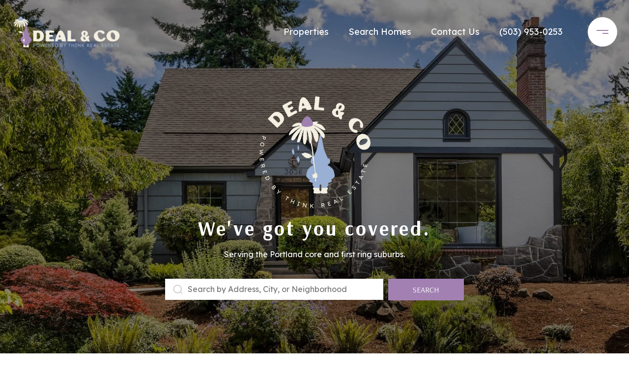

--- FILE ---
content_type: text/html
request_url: https://dealandcompanyre.com/modals.html
body_size: 10489
content:
    <style>
        #modal-26079051-cfd1-4c62-94b1-ad8211a138dc .close{-webkit-filter:invert();filter:invert();}#modal-26079051-cfd1-4c62-94b1-ad8211a138dc{background-attachment:fixed;background-repeat:no-repeat;}#modal-26079051-cfd1-4c62-94b1-ad8211a138dc .elem-col.custom-form__form-col{max-width:700px;margin:0 auto;}#modal-26079051-cfd1-4c62-94b1-ad8211a138dc .custom-form__footer{margin:0 auto;}#modal-26079051-cfd1-4c62-94b1-ad8211a138dc .form-col{padding:0.3rem!important;padding-top:0!important;}#modal-26079051-cfd1-4c62-94b1-ad8211a138dc.modal.is-background-color-light>button.close{padding:5px;}#modal-26079051-cfd1-4c62-94b1-ad8211a138dc.modal.is-background-color-light>button.close:before{content:'';width:100%;display:block;padding-bottom:100%;-webkit-clip-path:polygon(8% 0, 50% 42%, 92% 0, 100% 8%, 58% 50%, 100% 92%, 92% 100%, 50% 58%, 8% 100%, 0 92%, 42% 50%, 0 8%);clip-path:polygon(8% 0, 50% 42%, 92% 0, 100% 8%, 58% 50%, 100% 92%, 92% 100%, 50% 58%, 8% 100%, 0 92%, 42% 50%, 0 8%);background-color:#000;-webkit-transition:all .3s ease;transition:all .3s ease;}#modal-26079051-cfd1-4c62-94b1-ad8211a138dc.modal.is-background-color-light>button.close:hover:before{-webkit-transform:scale(1.2);-moz-transform:scale(1.2);-ms-transform:scale(1.2);transform:scale(1.2);}#modal-26079051-cfd1-4c62-94b1-ad8211a138dc.modal.is-background-color-light>button.close>img,#modal-26079051-cfd1-4c62-94b1-ad8211a138dc.modal.is-background-color-light>button.close .lp-close-icon{display:none;}#modal-26079051-cfd1-4c62-94b1-ad8211a138dc .elem-row{display:-webkit-box;display:-webkit-flex;display:-ms-flexbox;display:flex;-webkit-box-flex-wrap:wrap;-webkit-flex-wrap:wrap;-ms-flex-wrap:wrap;flex-wrap:wrap;margin-left:-16px;margin-right:-16px;-webkit-box-flex-wrap:nowrap;-webkit-flex-wrap:nowrap;-ms-flex-wrap:nowrap;flex-wrap:nowrap;}@media (max-width: 767px){#modal-26079051-cfd1-4c62-94b1-ad8211a138dc .elem-row{-webkit-box-flex-wrap:wrap;-webkit-flex-wrap:wrap;-ms-flex-wrap:wrap;flex-wrap:wrap;}}#modal-26079051-cfd1-4c62-94b1-ad8211a138dc .elem-col{min-height:1px;padding-left:16px;padding-right:16px;}@media (max-width: 767px){#modal-26079051-cfd1-4c62-94b1-ad8211a138dc .elem-col{-webkit-flex-basis:100%;-ms-flex-preferred-size:100%;flex-basis:100%;max-width:unset;}}#modal-26079051-cfd1-4c62-94b1-ad8211a138dc .form-row{display:-webkit-box;display:-webkit-flex;display:-ms-flexbox;display:flex;-webkit-box-flex-wrap:wrap;-webkit-flex-wrap:wrap;-ms-flex-wrap:wrap;flex-wrap:wrap;-webkit-align-items:flex-start;-webkit-box-align:flex-start;-ms-flex-align:flex-start;align-items:flex-start;margin-left:-16px;margin-right:-16px;}#modal-26079051-cfd1-4c62-94b1-ad8211a138dc .form-col{padding-left:16px;padding-right:16px;-webkit-flex:1 1 400px;-ms-flex:1 1 400px;flex:1 1 400px;}#modal-26079051-cfd1-4c62-94b1-ad8211a138dc .form-col:last-child .custom-form__group{margin-bottom:20px;}@media (min-width: 768px){#modal-26079051-cfd1-4c62-94b1-ad8211a138dc .form-col:last-child .custom-form__group{margin-bottom:30px;}}#modal-26079051-cfd1-4c62-94b1-ad8211a138dc .lp-label{text-transform:none;}#modal-26079051-cfd1-4c62-94b1-ad8211a138dc .lp-label.field-required:after{content:' *';}#modal-26079051-cfd1-4c62-94b1-ad8211a138dc .custom-form{padding-top:80px;padding-bottom:80px;}@media (max-width: 767px){#modal-26079051-cfd1-4c62-94b1-ad8211a138dc .custom-form{padding-top:50px;padding-bottom:50px;}}#modal-26079051-cfd1-4c62-94b1-ad8211a138dc .custom-form__img-col{margin-bottom:30px;}@media (min-width: 768px){#modal-26079051-cfd1-4c62-94b1-ad8211a138dc .custom-form__img-col{margin-bottom:0;-webkit-flex:0 0 50%;-ms-flex:0 0 50%;flex:0 0 50%;max-width:50%;}}@media (min-width: 768px){#modal-26079051-cfd1-4c62-94b1-ad8211a138dc .custom-form__form-col{-webkit-flex:1 1 auto;-ms-flex:1 1 auto;flex:1 1 auto;}}@media (min-width: 992px){#modal-26079051-cfd1-4c62-94b1-ad8211a138dc .custom-form__form-col{-webkit-flex:1 1 auto;-ms-flex:1 1 auto;flex:1 1 auto;}}#modal-26079051-cfd1-4c62-94b1-ad8211a138dc .custom-form__header{max-width:600px;margin-left:auto;margin-right:auto;margin-bottom:50px;text-align:center;}@media (max-width: 767px){#modal-26079051-cfd1-4c62-94b1-ad8211a138dc .custom-form__header{margin-bottom:30px;}}#modal-26079051-cfd1-4c62-94b1-ad8211a138dc .custom-form__heading{margin-bottom:24px;}@media (max-width: 767px){#modal-26079051-cfd1-4c62-94b1-ad8211a138dc .custom-form__heading{margin-bottom:13px;}}#modal-26079051-cfd1-4c62-94b1-ad8211a138dc .custom-form__description{margin-bottom:0;}#modal-26079051-cfd1-4c62-94b1-ad8211a138dc .custom-form__img-block{width:100%;height:430px;background:currentColor center/cover no-repeat;}#modal-26079051-cfd1-4c62-94b1-ad8211a138dc .custom-form__img-block img{height:100%;width:100%;object-fit:cover;}#modal-26079051-cfd1-4c62-94b1-ad8211a138dc .custom-form__download-form{width:100%;margin-bottom:0;}@media (min-width: 992px){#modal-26079051-cfd1-4c62-94b1-ad8211a138dc .custom-form__download-form{height:100%;display:-webkit-box;display:-webkit-flex;display:-ms-flexbox;display:flex;-webkit-flex-direction:column;-ms-flex-direction:column;flex-direction:column;-webkit-box-pack:start;-ms-flex-pack:start;-webkit-justify-content:flex-start;justify-content:flex-start;}}@media (min-width: 768px){#modal-26079051-cfd1-4c62-94b1-ad8211a138dc .custom-form__footer{display:-webkit-box;display:-webkit-flex;display:-ms-flexbox;display:flex;-webkit-align-items:center;-webkit-box-align:center;-ms-flex-align:center;align-items:center;}}#modal-26079051-cfd1-4c62-94b1-ad8211a138dc .custom-form__container{max-width:1160px;margin-left:auto;margin-right:auto;}#modal-26079051-cfd1-4c62-94b1-ad8211a138dc .form-field-descr{opacity:0.5;margin-top:8px;font-size:82%;}#modal-26079051-cfd1-4c62-94b1-ad8211a138dc .lp-btn-icons{width:0;-webkit-transition:width .3s ease;transition:width .3s ease;display:inline-block;float:left;line-height:inherit;overflow:visible;position:relative;}#modal-26079051-cfd1-4c62-94b1-ad8211a138dc .lp-btn-icons:before{content:'';display:inline-block;width:0px;height:1em;vertical-align:middle;}#modal-26079051-cfd1-4c62-94b1-ad8211a138dc .lp-btn-icons .lp-btn-icon-loading{position:absolute;display:block;width:0;height:17px;opacity:0;top:50%;left:0;-webkit-transform:translateY(-50%);-moz-transform:translateY(-50%);-ms-transform:translateY(-50%);transform:translateY(-50%);-webkit-transition:width .3s ease,opacity .3s ease;transition:width .3s ease,opacity .3s ease;overflow:hidden;}#modal-26079051-cfd1-4c62-94b1-ad8211a138dc .lp-btn-icons .lp-btn-icon-loading:before{content:none;display:block;background-color:currentColor;width:17px;height:17px;-webkit-clip-path:path('M8.5 0A 8.5 8.5 0 1 1 1.89 3.15L 4.23 5.04A 5.5 5.5 0 1 0 8.5 3Z');clip-path:path('M8.5 0A 8.5 8.5 0 1 1 1.89 3.15L 4.23 5.04A 5.5 5.5 0 1 0 8.5 3Z');-webkit-animation:i-spin 2s linear infinite;animation:i-spin 2s linear infinite;}#modal-26079051-cfd1-4c62-94b1-ad8211a138dc .lp-btn-icons .lp-btn-icon-success{position:absolute;display:block;width:0;height:17px;opacity:0;top:50%;left:0;-webkit-transform:translateY(-50%) scale(1.02);-moz-transform:translateY(-50%) scale(1.02);-ms-transform:translateY(-50%) scale(1.02);transform:translateY(-50%) scale(1.02);-webkit-transition:width .3s ease,opacity .3s ease;transition:width .3s ease,opacity .3s ease;background-color:currentColor;-webkit-clip-path:path('M0 8.5 A 8.5 8.5 0 0 1 17 8.5 A 8.5 8.5 0 0 1 0 8.5 H 1.2 A 7.3 7.3 0 1 0 15.8 8.5 A 7.3 7.3 0 1 0 1.2 8.5 H0 m5.201-.344L7.4 10.35l4.436-4.45c.311-.202.58-.191.807.033.227.225.25.488.072.788L7.85 11.59c-.14.141-.291.212-.451.212-.16 0-.31-.061-.45-.183L4.338 8.99c-.192-.311-.172-.58.06-.806.231-.226.5-.235.803-.027');clip-path:path('M0 8.5 A 8.5 8.5 0 0 1 17 8.5 A 8.5 8.5 0 0 1 0 8.5 H 1.2 A 7.3 7.3 0 1 0 15.8 8.5 A 7.3 7.3 0 1 0 1.2 8.5 H0 m5.201-.344L7.4 10.35l4.436-4.45c.311-.202.58-.191.807.033.227.225.25.488.072.788L7.85 11.59c-.14.141-.291.212-.451.212-.16 0-.31-.061-.45-.183L4.338 8.99c-.192-.311-.172-.58.06-.806.231-.226.5-.235.803-.027');}#modal-26079051-cfd1-4c62-94b1-ad8211a138dc .loading input,#modal-26079051-cfd1-4c62-94b1-ad8211a138dc .success input,#modal-26079051-cfd1-4c62-94b1-ad8211a138dc .loading select,#modal-26079051-cfd1-4c62-94b1-ad8211a138dc .success select,#modal-26079051-cfd1-4c62-94b1-ad8211a138dc .loading button,#modal-26079051-cfd1-4c62-94b1-ad8211a138dc .success button{pointer-events:none;}#modal-26079051-cfd1-4c62-94b1-ad8211a138dc .loading .lp-btn-icons,#modal-26079051-cfd1-4c62-94b1-ad8211a138dc .success .lp-btn-icons{width:27px;}#modal-26079051-cfd1-4c62-94b1-ad8211a138dc .loading .lp-btn-icons .lp-btn-icon-loading,#modal-26079051-cfd1-4c62-94b1-ad8211a138dc .success .lp-btn-icons .lp-btn-icon-loading{width:17px;}#modal-26079051-cfd1-4c62-94b1-ad8211a138dc .loading .lp-btn-icons .lp-btn-icon-success,#modal-26079051-cfd1-4c62-94b1-ad8211a138dc .success .lp-btn-icons .lp-btn-icon-success{width:17px;}#modal-26079051-cfd1-4c62-94b1-ad8211a138dc .loading .lp-btn-icons .lp-btn-icon-loading{opacity:1;}#modal-26079051-cfd1-4c62-94b1-ad8211a138dc .loading .lp-btn-icons .lp-btn-icon-loading:before{content:'';}#modal-26079051-cfd1-4c62-94b1-ad8211a138dc .success .lp-btn-icons .lp-btn-icon-success{opacity:1;}#modal-26079051-cfd1-4c62-94b1-ad8211a138dc .js-backup-email{display:none;}#modal-26079051-cfd1-4c62-94b1-ad8211a138dc .lp-h-pot{height:0;overflow:hidden;visibility:hidden;position:absolute;}#modal-26079051-cfd1-4c62-94b1-ad8211a138dc .visually-hidden{position:absolute;overflow:hidden;clip:rect(0 0 0 0);width:1px;height:1px;margin:-1px;padding:0;border:0;}#modal-26079051-cfd1-4c62-94b1-ad8211a138dc .uf-cus-sel-content{max-height:210px;overflow-y:auto;}#modal-26079051-cfd1-4c62-94b1-ad8211a138dc .lp-input-group .uf-cus-sel-toggle{width:100%;}#modal-26079051-cfd1-4c62-94b1-ad8211a138dc .uf-cus-sel{position:relative;width:100%;--optionHoverColor:hsl(var(--bgColor_H), calc(var(--bgColor_S) + 6% * var(--bgColor_darkenDir)), calc(var(--bgColor_L) + 14% * var(--bgColor_darkenDir)));}#modal-26079051-cfd1-4c62-94b1-ad8211a138dc .uf-cus-sel-toggle{position:relative;display:block;width:100%;font-family:inherit;text-align:left;text-transform:none;cursor:pointer;white-space:nowrap;overflow:hidden;text-overflow:ellipsis;-webkit-transition:all .25s;transition:all .25s;}#modal-26079051-cfd1-4c62-94b1-ad8211a138dc .uf-cus-sel-toggle.is-placeholder{color:#999;}#modal-26079051-cfd1-4c62-94b1-ad8211a138dc .uf-cus-sel-toggle:after{box-sizing:border-box;content:"";position:absolute;right:20px;top:50%;margin-top:0;height:10px;width:10px;border-top:2px solid currentColor;border-left:2px solid currentColor;-webkit-transform:rotateZ(-135deg) translateY(10px);-moz-transform:rotateZ(-135deg) translateY(10px);-ms-transform:rotateZ(-135deg) translateY(10px);transform:rotateZ(-135deg) translateY(10px);-webkit-transition:all .2s;transition:all .2s;}@media (min-width: 992px){#modal-26079051-cfd1-4c62-94b1-ad8211a138dc .uf-cus-sel-toggle:after{right:25px;}}.uf-cus-sel.open #modal-26079051-cfd1-4c62-94b1-ad8211a138dc .uf-cus-sel-toggle:after{-webkit-transform:rotate(45deg);-moz-transform:rotate(45deg);-ms-transform:rotate(45deg);transform:rotate(45deg);}#modal-26079051-cfd1-4c62-94b1-ad8211a138dc .uf-cus-sel-menu{display:none;position:absolute;width:calc(100% + var(--uf-border-left, 0px) + var(--uf-border-right, 0px));top:100%;left:calc(0px - var(--uf-border-left, 0px));z-index:1;}@media (max-width: 768px){#modal-26079051-cfd1-4c62-94b1-ad8211a138dc .uf-cus-sel-menu{position:relative;top:auto;}}#modal-26079051-cfd1-4c62-94b1-ad8211a138dc .uf-cus-sel-content{width:100%;background-color:var(--bgColor, #000);border:1px solid #979797;border-top:none;}#modal-26079051-cfd1-4c62-94b1-ad8211a138dc .uf-cus-sel-item{display:block;width:100%;padding:11px 24px;border:solid 1px transparent;background:transparent;border-radius:0;color:inherit;font-family:inherit;font-size:inherit;line-height:24px;text-align:left;text-transform:none;-webkit-transition:all .25s;transition:all .25s;white-space:nowrap;overflow:hidden;text-overflow:ellipsis;cursor:pointer;}#modal-26079051-cfd1-4c62-94b1-ad8211a138dc .uf-cus-sel-item:focus,#modal-26079051-cfd1-4c62-94b1-ad8211a138dc .uf-cus-sel-item:hover{background-color:var(--optionHoverColor, #262222);}#modal-26079051-cfd1-4c62-94b1-ad8211a138dc .uf-cus-sel-item.is-selected{font-weight:700;}#modal-26079051-cfd1-4c62-94b1-ad8211a138dc .uf-cus-sel-item.is-disabled,#modal-26079051-cfd1-4c62-94b1-ad8211a138dc .uf-cus-sel-item:disabled{display:none;}#modal-26079051-cfd1-4c62-94b1-ad8211a138dc .lp-text--subtitle{margin-left:auto;margin-right:auto;}#modal-26079051-cfd1-4c62-94b1-ad8211a138dc .lp-input::-webkit-input-placeholder{text-transform:none;}#modal-26079051-cfd1-4c62-94b1-ad8211a138dc .lp-input::-moz-placeholder{text-transform:none;}#modal-26079051-cfd1-4c62-94b1-ad8211a138dc .lp-input:-ms-input-placeholder{text-transform:none;}#modal-26079051-cfd1-4c62-94b1-ad8211a138dc .lp-input::placeholder{text-transform:none;}#modal-52e26a2f-4140-4c9a-83a7-bef41e5001b6 .close{-webkit-filter:invert();filter:invert();}#modal-52e26a2f-4140-4c9a-83a7-bef41e5001b6{background-attachment:fixed;background-repeat:no-repeat;}#modal-52e26a2f-4140-4c9a-83a7-bef41e5001b6 .elem-col.custom-form__form-col{max-width:700px;margin:0 auto;}#modal-52e26a2f-4140-4c9a-83a7-bef41e5001b6 .custom-form__footer{margin:0 auto;}#modal-52e26a2f-4140-4c9a-83a7-bef41e5001b6 .form-col{padding:0.3rem!important;padding-top:0!important;}#modal-52e26a2f-4140-4c9a-83a7-bef41e5001b6.modal.is-background-color-light>button.close{padding:5px;}#modal-52e26a2f-4140-4c9a-83a7-bef41e5001b6.modal.is-background-color-light>button.close:before{content:'';width:100%;display:block;padding-bottom:100%;-webkit-clip-path:polygon(8% 0, 50% 42%, 92% 0, 100% 8%, 58% 50%, 100% 92%, 92% 100%, 50% 58%, 8% 100%, 0 92%, 42% 50%, 0 8%);clip-path:polygon(8% 0, 50% 42%, 92% 0, 100% 8%, 58% 50%, 100% 92%, 92% 100%, 50% 58%, 8% 100%, 0 92%, 42% 50%, 0 8%);background-color:#000;-webkit-transition:all .3s ease;transition:all .3s ease;}#modal-52e26a2f-4140-4c9a-83a7-bef41e5001b6.modal.is-background-color-light>button.close:hover:before{-webkit-transform:scale(1.2);-moz-transform:scale(1.2);-ms-transform:scale(1.2);transform:scale(1.2);}#modal-52e26a2f-4140-4c9a-83a7-bef41e5001b6.modal.is-background-color-light>button.close>img,#modal-52e26a2f-4140-4c9a-83a7-bef41e5001b6.modal.is-background-color-light>button.close .lp-close-icon{display:none;}#modal-52e26a2f-4140-4c9a-83a7-bef41e5001b6 .elem-row{display:-webkit-box;display:-webkit-flex;display:-ms-flexbox;display:flex;-webkit-box-flex-wrap:wrap;-webkit-flex-wrap:wrap;-ms-flex-wrap:wrap;flex-wrap:wrap;margin-left:-16px;margin-right:-16px;-webkit-box-flex-wrap:nowrap;-webkit-flex-wrap:nowrap;-ms-flex-wrap:nowrap;flex-wrap:nowrap;}@media (max-width: 767px){#modal-52e26a2f-4140-4c9a-83a7-bef41e5001b6 .elem-row{-webkit-box-flex-wrap:wrap;-webkit-flex-wrap:wrap;-ms-flex-wrap:wrap;flex-wrap:wrap;}}#modal-52e26a2f-4140-4c9a-83a7-bef41e5001b6 .elem-col{min-height:1px;padding-left:16px;padding-right:16px;}@media (max-width: 767px){#modal-52e26a2f-4140-4c9a-83a7-bef41e5001b6 .elem-col{-webkit-flex-basis:100%;-ms-flex-preferred-size:100%;flex-basis:100%;max-width:unset;}}#modal-52e26a2f-4140-4c9a-83a7-bef41e5001b6 .form-row{display:-webkit-box;display:-webkit-flex;display:-ms-flexbox;display:flex;-webkit-box-flex-wrap:wrap;-webkit-flex-wrap:wrap;-ms-flex-wrap:wrap;flex-wrap:wrap;-webkit-align-items:flex-start;-webkit-box-align:flex-start;-ms-flex-align:flex-start;align-items:flex-start;margin-left:-16px;margin-right:-16px;}#modal-52e26a2f-4140-4c9a-83a7-bef41e5001b6 .form-col{padding-left:16px;padding-right:16px;-webkit-flex:1 1 400px;-ms-flex:1 1 400px;flex:1 1 400px;}#modal-52e26a2f-4140-4c9a-83a7-bef41e5001b6 .form-col:last-child .custom-form__group{margin-bottom:20px;}@media (min-width: 768px){#modal-52e26a2f-4140-4c9a-83a7-bef41e5001b6 .form-col:last-child .custom-form__group{margin-bottom:30px;}}#modal-52e26a2f-4140-4c9a-83a7-bef41e5001b6 .lp-label{text-transform:none;}#modal-52e26a2f-4140-4c9a-83a7-bef41e5001b6 .lp-label.field-required:after{content:' *';}#modal-52e26a2f-4140-4c9a-83a7-bef41e5001b6 .custom-form{padding-top:80px;padding-bottom:80px;}@media (max-width: 767px){#modal-52e26a2f-4140-4c9a-83a7-bef41e5001b6 .custom-form{padding-top:50px;padding-bottom:50px;}}#modal-52e26a2f-4140-4c9a-83a7-bef41e5001b6 .custom-form__img-col{margin-bottom:30px;}@media (min-width: 768px){#modal-52e26a2f-4140-4c9a-83a7-bef41e5001b6 .custom-form__img-col{margin-bottom:0;-webkit-flex:0 0 50%;-ms-flex:0 0 50%;flex:0 0 50%;max-width:50%;}}@media (min-width: 768px){#modal-52e26a2f-4140-4c9a-83a7-bef41e5001b6 .custom-form__form-col{-webkit-flex:1 1 auto;-ms-flex:1 1 auto;flex:1 1 auto;}}@media (min-width: 992px){#modal-52e26a2f-4140-4c9a-83a7-bef41e5001b6 .custom-form__form-col{-webkit-flex:1 1 auto;-ms-flex:1 1 auto;flex:1 1 auto;}}#modal-52e26a2f-4140-4c9a-83a7-bef41e5001b6 .custom-form__header{max-width:600px;margin-left:auto;margin-right:auto;margin-bottom:50px;text-align:center;}@media (max-width: 767px){#modal-52e26a2f-4140-4c9a-83a7-bef41e5001b6 .custom-form__header{margin-bottom:30px;}}#modal-52e26a2f-4140-4c9a-83a7-bef41e5001b6 .custom-form__heading{margin-bottom:24px;}@media (max-width: 767px){#modal-52e26a2f-4140-4c9a-83a7-bef41e5001b6 .custom-form__heading{margin-bottom:13px;}}#modal-52e26a2f-4140-4c9a-83a7-bef41e5001b6 .custom-form__description{margin-bottom:0;}#modal-52e26a2f-4140-4c9a-83a7-bef41e5001b6 .custom-form__img-block{width:100%;height:430px;background:currentColor center/cover no-repeat;}#modal-52e26a2f-4140-4c9a-83a7-bef41e5001b6 .custom-form__img-block img{height:100%;width:100%;object-fit:cover;}#modal-52e26a2f-4140-4c9a-83a7-bef41e5001b6 .custom-form__download-form{width:100%;margin-bottom:0;}@media (min-width: 992px){#modal-52e26a2f-4140-4c9a-83a7-bef41e5001b6 .custom-form__download-form{height:100%;display:-webkit-box;display:-webkit-flex;display:-ms-flexbox;display:flex;-webkit-flex-direction:column;-ms-flex-direction:column;flex-direction:column;-webkit-box-pack:start;-ms-flex-pack:start;-webkit-justify-content:flex-start;justify-content:flex-start;}}@media (min-width: 768px){#modal-52e26a2f-4140-4c9a-83a7-bef41e5001b6 .custom-form__footer{display:-webkit-box;display:-webkit-flex;display:-ms-flexbox;display:flex;-webkit-align-items:center;-webkit-box-align:center;-ms-flex-align:center;align-items:center;}}#modal-52e26a2f-4140-4c9a-83a7-bef41e5001b6 .custom-form__container{max-width:1160px;margin-left:auto;margin-right:auto;}#modal-52e26a2f-4140-4c9a-83a7-bef41e5001b6 .form-field-descr{opacity:0.5;margin-top:8px;font-size:82%;}#modal-52e26a2f-4140-4c9a-83a7-bef41e5001b6 .lp-btn-icons{width:0;-webkit-transition:width .3s ease;transition:width .3s ease;display:inline-block;float:left;line-height:inherit;overflow:visible;position:relative;}#modal-52e26a2f-4140-4c9a-83a7-bef41e5001b6 .lp-btn-icons:before{content:'';display:inline-block;width:0px;height:1em;vertical-align:middle;}#modal-52e26a2f-4140-4c9a-83a7-bef41e5001b6 .lp-btn-icons .lp-btn-icon-loading{position:absolute;display:block;width:0;height:17px;opacity:0;top:50%;left:0;-webkit-transform:translateY(-50%);-moz-transform:translateY(-50%);-ms-transform:translateY(-50%);transform:translateY(-50%);-webkit-transition:width .3s ease,opacity .3s ease;transition:width .3s ease,opacity .3s ease;overflow:hidden;}#modal-52e26a2f-4140-4c9a-83a7-bef41e5001b6 .lp-btn-icons .lp-btn-icon-loading:before{content:none;display:block;background-color:currentColor;width:17px;height:17px;-webkit-clip-path:path('M8.5 0A 8.5 8.5 0 1 1 1.89 3.15L 4.23 5.04A 5.5 5.5 0 1 0 8.5 3Z');clip-path:path('M8.5 0A 8.5 8.5 0 1 1 1.89 3.15L 4.23 5.04A 5.5 5.5 0 1 0 8.5 3Z');-webkit-animation:i-spin 2s linear infinite;animation:i-spin 2s linear infinite;}#modal-52e26a2f-4140-4c9a-83a7-bef41e5001b6 .lp-btn-icons .lp-btn-icon-success{position:absolute;display:block;width:0;height:17px;opacity:0;top:50%;left:0;-webkit-transform:translateY(-50%) scale(1.02);-moz-transform:translateY(-50%) scale(1.02);-ms-transform:translateY(-50%) scale(1.02);transform:translateY(-50%) scale(1.02);-webkit-transition:width .3s ease,opacity .3s ease;transition:width .3s ease,opacity .3s ease;background-color:currentColor;-webkit-clip-path:path('M0 8.5 A 8.5 8.5 0 0 1 17 8.5 A 8.5 8.5 0 0 1 0 8.5 H 1.2 A 7.3 7.3 0 1 0 15.8 8.5 A 7.3 7.3 0 1 0 1.2 8.5 H0 m5.201-.344L7.4 10.35l4.436-4.45c.311-.202.58-.191.807.033.227.225.25.488.072.788L7.85 11.59c-.14.141-.291.212-.451.212-.16 0-.31-.061-.45-.183L4.338 8.99c-.192-.311-.172-.58.06-.806.231-.226.5-.235.803-.027');clip-path:path('M0 8.5 A 8.5 8.5 0 0 1 17 8.5 A 8.5 8.5 0 0 1 0 8.5 H 1.2 A 7.3 7.3 0 1 0 15.8 8.5 A 7.3 7.3 0 1 0 1.2 8.5 H0 m5.201-.344L7.4 10.35l4.436-4.45c.311-.202.58-.191.807.033.227.225.25.488.072.788L7.85 11.59c-.14.141-.291.212-.451.212-.16 0-.31-.061-.45-.183L4.338 8.99c-.192-.311-.172-.58.06-.806.231-.226.5-.235.803-.027');}#modal-52e26a2f-4140-4c9a-83a7-bef41e5001b6 .loading input,#modal-52e26a2f-4140-4c9a-83a7-bef41e5001b6 .success input,#modal-52e26a2f-4140-4c9a-83a7-bef41e5001b6 .loading select,#modal-52e26a2f-4140-4c9a-83a7-bef41e5001b6 .success select,#modal-52e26a2f-4140-4c9a-83a7-bef41e5001b6 .loading button,#modal-52e26a2f-4140-4c9a-83a7-bef41e5001b6 .success button{pointer-events:none;}#modal-52e26a2f-4140-4c9a-83a7-bef41e5001b6 .loading .lp-btn-icons,#modal-52e26a2f-4140-4c9a-83a7-bef41e5001b6 .success .lp-btn-icons{width:27px;}#modal-52e26a2f-4140-4c9a-83a7-bef41e5001b6 .loading .lp-btn-icons .lp-btn-icon-loading,#modal-52e26a2f-4140-4c9a-83a7-bef41e5001b6 .success .lp-btn-icons .lp-btn-icon-loading{width:17px;}#modal-52e26a2f-4140-4c9a-83a7-bef41e5001b6 .loading .lp-btn-icons .lp-btn-icon-success,#modal-52e26a2f-4140-4c9a-83a7-bef41e5001b6 .success .lp-btn-icons .lp-btn-icon-success{width:17px;}#modal-52e26a2f-4140-4c9a-83a7-bef41e5001b6 .loading .lp-btn-icons .lp-btn-icon-loading{opacity:1;}#modal-52e26a2f-4140-4c9a-83a7-bef41e5001b6 .loading .lp-btn-icons .lp-btn-icon-loading:before{content:'';}#modal-52e26a2f-4140-4c9a-83a7-bef41e5001b6 .success .lp-btn-icons .lp-btn-icon-success{opacity:1;}#modal-52e26a2f-4140-4c9a-83a7-bef41e5001b6 .js-backup-email{display:none;}#modal-52e26a2f-4140-4c9a-83a7-bef41e5001b6 .lp-h-pot{height:0;overflow:hidden;visibility:hidden;position:absolute;}#modal-52e26a2f-4140-4c9a-83a7-bef41e5001b6 .visually-hidden{position:absolute;overflow:hidden;clip:rect(0 0 0 0);width:1px;height:1px;margin:-1px;padding:0;border:0;}#modal-52e26a2f-4140-4c9a-83a7-bef41e5001b6 .uf-cus-sel-content{max-height:210px;overflow-y:auto;}#modal-52e26a2f-4140-4c9a-83a7-bef41e5001b6 .lp-input-group .uf-cus-sel-toggle{width:100%;}#modal-52e26a2f-4140-4c9a-83a7-bef41e5001b6 .uf-cus-sel{position:relative;width:100%;--optionHoverColor:hsl(var(--bgColor_H), calc(var(--bgColor_S) + 6% * var(--bgColor_darkenDir)), calc(var(--bgColor_L) + 14% * var(--bgColor_darkenDir)));}#modal-52e26a2f-4140-4c9a-83a7-bef41e5001b6 .uf-cus-sel-toggle{position:relative;display:block;width:100%;font-family:inherit;text-align:left;text-transform:none;cursor:pointer;white-space:nowrap;overflow:hidden;text-overflow:ellipsis;-webkit-transition:all .25s;transition:all .25s;}#modal-52e26a2f-4140-4c9a-83a7-bef41e5001b6 .uf-cus-sel-toggle.is-placeholder{color:#999;}#modal-52e26a2f-4140-4c9a-83a7-bef41e5001b6 .uf-cus-sel-toggle:after{box-sizing:border-box;content:"";position:absolute;right:20px;top:50%;margin-top:0;height:10px;width:10px;border-top:2px solid currentColor;border-left:2px solid currentColor;-webkit-transform:rotateZ(-135deg) translateY(10px);-moz-transform:rotateZ(-135deg) translateY(10px);-ms-transform:rotateZ(-135deg) translateY(10px);transform:rotateZ(-135deg) translateY(10px);-webkit-transition:all .2s;transition:all .2s;}@media (min-width: 992px){#modal-52e26a2f-4140-4c9a-83a7-bef41e5001b6 .uf-cus-sel-toggle:after{right:25px;}}.uf-cus-sel.open #modal-52e26a2f-4140-4c9a-83a7-bef41e5001b6 .uf-cus-sel-toggle:after{-webkit-transform:rotate(45deg);-moz-transform:rotate(45deg);-ms-transform:rotate(45deg);transform:rotate(45deg);}#modal-52e26a2f-4140-4c9a-83a7-bef41e5001b6 .uf-cus-sel-menu{display:none;position:absolute;width:calc(100% + var(--uf-border-left, 0px) + var(--uf-border-right, 0px));top:100%;left:calc(0px - var(--uf-border-left, 0px));z-index:1;}@media (max-width: 768px){#modal-52e26a2f-4140-4c9a-83a7-bef41e5001b6 .uf-cus-sel-menu{position:relative;top:auto;}}#modal-52e26a2f-4140-4c9a-83a7-bef41e5001b6 .uf-cus-sel-content{width:100%;background-color:var(--bgColor, #000);border:1px solid #979797;border-top:none;}#modal-52e26a2f-4140-4c9a-83a7-bef41e5001b6 .uf-cus-sel-item{display:block;width:100%;padding:11px 24px;border:solid 1px transparent;background:transparent;border-radius:0;color:inherit;font-family:inherit;font-size:inherit;line-height:24px;text-align:left;text-transform:none;-webkit-transition:all .25s;transition:all .25s;white-space:nowrap;overflow:hidden;text-overflow:ellipsis;cursor:pointer;}#modal-52e26a2f-4140-4c9a-83a7-bef41e5001b6 .uf-cus-sel-item:focus,#modal-52e26a2f-4140-4c9a-83a7-bef41e5001b6 .uf-cus-sel-item:hover{background-color:var(--optionHoverColor, #262222);}#modal-52e26a2f-4140-4c9a-83a7-bef41e5001b6 .uf-cus-sel-item.is-selected{font-weight:700;}#modal-52e26a2f-4140-4c9a-83a7-bef41e5001b6 .uf-cus-sel-item.is-disabled,#modal-52e26a2f-4140-4c9a-83a7-bef41e5001b6 .uf-cus-sel-item:disabled{display:none;}#modal-52e26a2f-4140-4c9a-83a7-bef41e5001b6 .lp-text--subtitle{margin-left:auto;margin-right:auto;}#modal-52e26a2f-4140-4c9a-83a7-bef41e5001b6 .lp-input::-webkit-input-placeholder{text-transform:none;}#modal-52e26a2f-4140-4c9a-83a7-bef41e5001b6 .lp-input::-moz-placeholder{text-transform:none;}#modal-52e26a2f-4140-4c9a-83a7-bef41e5001b6 .lp-input:-ms-input-placeholder{text-transform:none;}#modal-52e26a2f-4140-4c9a-83a7-bef41e5001b6 .lp-input::placeholder{text-transform:none;}#modal-dd64dcb4-1781-4a4a-a99e-081f83252282 .close{-webkit-filter:invert();filter:invert();}#modal-dd64dcb4-1781-4a4a-a99e-081f83252282 button.uf-cus-sel-item{color:#fff;background:#c2212a;}#modal-dd64dcb4-1781-4a4a-a99e-081f83252282 button.uf-cus-sel-item:hover{background:#BABABA;}#modal-dd64dcb4-1781-4a4a-a99e-081f83252282 .uf-cus-sel-content{border:1px solid black;}#modal-dd64dcb4-1781-4a4a-a99e-081f83252282 .uf-cus-sel-content .uf-cus-sel-item{background:white;color:black;}#modal-dd64dcb4-1781-4a4a-a99e-081f83252282 .uf-cus-sel-content .uf-cus-sel-item:hover{background:#00314a;color:white;}#modal-dd64dcb4-1781-4a4a-a99e-081f83252282.modal.is-background-color-light>button.close{padding:5px;}#modal-dd64dcb4-1781-4a4a-a99e-081f83252282.modal.is-background-color-light>button.close:before{content:'';width:100%;display:block;padding-bottom:100%;-webkit-clip-path:polygon(8% 0, 50% 42%, 92% 0, 100% 8%, 58% 50%, 100% 92%, 92% 100%, 50% 58%, 8% 100%, 0 92%, 42% 50%, 0 8%);clip-path:polygon(8% 0, 50% 42%, 92% 0, 100% 8%, 58% 50%, 100% 92%, 92% 100%, 50% 58%, 8% 100%, 0 92%, 42% 50%, 0 8%);background-color:#000;-webkit-transition:all .3s ease;transition:all .3s ease;}#modal-dd64dcb4-1781-4a4a-a99e-081f83252282.modal.is-background-color-light>button.close:hover:before{-webkit-transform:scale(1.2);-moz-transform:scale(1.2);-ms-transform:scale(1.2);transform:scale(1.2);}#modal-dd64dcb4-1781-4a4a-a99e-081f83252282.modal.is-background-color-light>button.close>img,#modal-dd64dcb4-1781-4a4a-a99e-081f83252282.modal.is-background-color-light>button.close .lp-close-icon{display:none;}#modal-dd64dcb4-1781-4a4a-a99e-081f83252282 .elem-row{display:-webkit-box;display:-webkit-flex;display:-ms-flexbox;display:flex;-webkit-box-flex-wrap:wrap;-webkit-flex-wrap:wrap;-ms-flex-wrap:wrap;flex-wrap:wrap;margin-left:-16px;margin-right:-16px;-webkit-box-flex-wrap:nowrap;-webkit-flex-wrap:nowrap;-ms-flex-wrap:nowrap;flex-wrap:nowrap;}@media (max-width: 767px){#modal-dd64dcb4-1781-4a4a-a99e-081f83252282 .elem-row{-webkit-box-flex-wrap:wrap;-webkit-flex-wrap:wrap;-ms-flex-wrap:wrap;flex-wrap:wrap;}}#modal-dd64dcb4-1781-4a4a-a99e-081f83252282 .elem-col{min-height:1px;padding-left:16px;padding-right:16px;}@media (max-width: 767px){#modal-dd64dcb4-1781-4a4a-a99e-081f83252282 .elem-col{-webkit-flex-basis:100%;-ms-flex-preferred-size:100%;flex-basis:100%;max-width:unset;}}#modal-dd64dcb4-1781-4a4a-a99e-081f83252282 .form-row{display:-webkit-box;display:-webkit-flex;display:-ms-flexbox;display:flex;-webkit-box-flex-wrap:wrap;-webkit-flex-wrap:wrap;-ms-flex-wrap:wrap;flex-wrap:wrap;-webkit-align-items:flex-start;-webkit-box-align:flex-start;-ms-flex-align:flex-start;align-items:flex-start;margin-left:-16px;margin-right:-16px;}#modal-dd64dcb4-1781-4a4a-a99e-081f83252282 .form-col{padding-left:16px;padding-right:16px;-webkit-flex:1 1 400px;-ms-flex:1 1 400px;flex:1 1 400px;}#modal-dd64dcb4-1781-4a4a-a99e-081f83252282 .form-col:last-child .custom-form__group{margin-bottom:20px;}@media (min-width: 768px){#modal-dd64dcb4-1781-4a4a-a99e-081f83252282 .form-col:last-child .custom-form__group{margin-bottom:30px;}}#modal-dd64dcb4-1781-4a4a-a99e-081f83252282 .lp-label{text-transform:none;}#modal-dd64dcb4-1781-4a4a-a99e-081f83252282 .lp-label.field-required:after{content:' *';}#modal-dd64dcb4-1781-4a4a-a99e-081f83252282 .custom-form{padding-top:80px;padding-bottom:80px;}@media (max-width: 767px){#modal-dd64dcb4-1781-4a4a-a99e-081f83252282 .custom-form{padding-top:50px;padding-bottom:50px;}}#modal-dd64dcb4-1781-4a4a-a99e-081f83252282 .custom-form__img-col{margin-bottom:30px;}@media (min-width: 768px){#modal-dd64dcb4-1781-4a4a-a99e-081f83252282 .custom-form__img-col{margin-bottom:0;-webkit-flex:0 0 50%;-ms-flex:0 0 50%;flex:0 0 50%;max-width:50%;}}@media (min-width: 768px){#modal-dd64dcb4-1781-4a4a-a99e-081f83252282 .custom-form__form-col{-webkit-flex:1 1 auto;-ms-flex:1 1 auto;flex:1 1 auto;}}@media (min-width: 992px){#modal-dd64dcb4-1781-4a4a-a99e-081f83252282 .custom-form__form-col{-webkit-flex:1 1 auto;-ms-flex:1 1 auto;flex:1 1 auto;}}#modal-dd64dcb4-1781-4a4a-a99e-081f83252282 .custom-form__header{max-width:600px;margin-left:auto;margin-right:auto;margin-bottom:50px;text-align:center;}@media (max-width: 767px){#modal-dd64dcb4-1781-4a4a-a99e-081f83252282 .custom-form__header{margin-bottom:30px;}}#modal-dd64dcb4-1781-4a4a-a99e-081f83252282 .custom-form__heading{margin-bottom:24px;}@media (max-width: 767px){#modal-dd64dcb4-1781-4a4a-a99e-081f83252282 .custom-form__heading{margin-bottom:13px;}}#modal-dd64dcb4-1781-4a4a-a99e-081f83252282 .custom-form__description{margin-bottom:0;}#modal-dd64dcb4-1781-4a4a-a99e-081f83252282 .custom-form__img-block{width:100%;height:430px;background:currentColor center/cover no-repeat;}#modal-dd64dcb4-1781-4a4a-a99e-081f83252282 .custom-form__img-block img{height:100%;width:100%;object-fit:cover;}#modal-dd64dcb4-1781-4a4a-a99e-081f83252282 .custom-form__download-form{width:100%;margin-bottom:0;}@media (min-width: 992px){#modal-dd64dcb4-1781-4a4a-a99e-081f83252282 .custom-form__download-form{height:100%;display:-webkit-box;display:-webkit-flex;display:-ms-flexbox;display:flex;-webkit-flex-direction:column;-ms-flex-direction:column;flex-direction:column;-webkit-box-pack:start;-ms-flex-pack:start;-webkit-justify-content:flex-start;justify-content:flex-start;}}@media (min-width: 768px){#modal-dd64dcb4-1781-4a4a-a99e-081f83252282 .custom-form__footer{display:-webkit-box;display:-webkit-flex;display:-ms-flexbox;display:flex;-webkit-align-items:center;-webkit-box-align:center;-ms-flex-align:center;align-items:center;}}#modal-dd64dcb4-1781-4a4a-a99e-081f83252282 .custom-form__container{max-width:1160px;margin-left:auto;margin-right:auto;}#modal-dd64dcb4-1781-4a4a-a99e-081f83252282 .form-field-descr{opacity:0.5;margin-top:8px;font-size:82%;}#modal-dd64dcb4-1781-4a4a-a99e-081f83252282 .lp-btn-icons{width:0;-webkit-transition:width .3s ease;transition:width .3s ease;display:inline-block;float:left;line-height:inherit;overflow:visible;position:relative;}#modal-dd64dcb4-1781-4a4a-a99e-081f83252282 .lp-btn-icons:before{content:'';display:inline-block;width:0px;height:1em;vertical-align:middle;}#modal-dd64dcb4-1781-4a4a-a99e-081f83252282 .lp-btn-icons .lp-btn-icon-loading{position:absolute;display:block;width:0;height:17px;opacity:0;top:50%;left:0;-webkit-transform:translateY(-50%);-moz-transform:translateY(-50%);-ms-transform:translateY(-50%);transform:translateY(-50%);-webkit-transition:width .3s ease,opacity .3s ease;transition:width .3s ease,opacity .3s ease;overflow:hidden;}#modal-dd64dcb4-1781-4a4a-a99e-081f83252282 .lp-btn-icons .lp-btn-icon-loading:before{content:none;display:block;background-color:currentColor;width:17px;height:17px;-webkit-clip-path:path('M8.5 0A 8.5 8.5 0 1 1 1.89 3.15L 4.23 5.04A 5.5 5.5 0 1 0 8.5 3Z');clip-path:path('M8.5 0A 8.5 8.5 0 1 1 1.89 3.15L 4.23 5.04A 5.5 5.5 0 1 0 8.5 3Z');-webkit-animation:i-spin 2s linear infinite;animation:i-spin 2s linear infinite;}#modal-dd64dcb4-1781-4a4a-a99e-081f83252282 .lp-btn-icons .lp-btn-icon-success{position:absolute;display:block;width:0;height:17px;opacity:0;top:50%;left:0;-webkit-transform:translateY(-50%) scale(1.02);-moz-transform:translateY(-50%) scale(1.02);-ms-transform:translateY(-50%) scale(1.02);transform:translateY(-50%) scale(1.02);-webkit-transition:width .3s ease,opacity .3s ease;transition:width .3s ease,opacity .3s ease;background-color:currentColor;-webkit-clip-path:path('M0 8.5 A 8.5 8.5 0 0 1 17 8.5 A 8.5 8.5 0 0 1 0 8.5 H 1.2 A 7.3 7.3 0 1 0 15.8 8.5 A 7.3 7.3 0 1 0 1.2 8.5 H0 m5.201-.344L7.4 10.35l4.436-4.45c.311-.202.58-.191.807.033.227.225.25.488.072.788L7.85 11.59c-.14.141-.291.212-.451.212-.16 0-.31-.061-.45-.183L4.338 8.99c-.192-.311-.172-.58.06-.806.231-.226.5-.235.803-.027');clip-path:path('M0 8.5 A 8.5 8.5 0 0 1 17 8.5 A 8.5 8.5 0 0 1 0 8.5 H 1.2 A 7.3 7.3 0 1 0 15.8 8.5 A 7.3 7.3 0 1 0 1.2 8.5 H0 m5.201-.344L7.4 10.35l4.436-4.45c.311-.202.58-.191.807.033.227.225.25.488.072.788L7.85 11.59c-.14.141-.291.212-.451.212-.16 0-.31-.061-.45-.183L4.338 8.99c-.192-.311-.172-.58.06-.806.231-.226.5-.235.803-.027');}#modal-dd64dcb4-1781-4a4a-a99e-081f83252282 .loading input,#modal-dd64dcb4-1781-4a4a-a99e-081f83252282 .success input,#modal-dd64dcb4-1781-4a4a-a99e-081f83252282 .loading select,#modal-dd64dcb4-1781-4a4a-a99e-081f83252282 .success select,#modal-dd64dcb4-1781-4a4a-a99e-081f83252282 .loading button,#modal-dd64dcb4-1781-4a4a-a99e-081f83252282 .success button{pointer-events:none;}#modal-dd64dcb4-1781-4a4a-a99e-081f83252282 .loading .lp-btn-icons,#modal-dd64dcb4-1781-4a4a-a99e-081f83252282 .success .lp-btn-icons{width:27px;}#modal-dd64dcb4-1781-4a4a-a99e-081f83252282 .loading .lp-btn-icons .lp-btn-icon-loading,#modal-dd64dcb4-1781-4a4a-a99e-081f83252282 .success .lp-btn-icons .lp-btn-icon-loading{width:17px;}#modal-dd64dcb4-1781-4a4a-a99e-081f83252282 .loading .lp-btn-icons .lp-btn-icon-success,#modal-dd64dcb4-1781-4a4a-a99e-081f83252282 .success .lp-btn-icons .lp-btn-icon-success{width:17px;}#modal-dd64dcb4-1781-4a4a-a99e-081f83252282 .loading .lp-btn-icons .lp-btn-icon-loading{opacity:1;}#modal-dd64dcb4-1781-4a4a-a99e-081f83252282 .loading .lp-btn-icons .lp-btn-icon-loading:before{content:'';}#modal-dd64dcb4-1781-4a4a-a99e-081f83252282 .success .lp-btn-icons .lp-btn-icon-success{opacity:1;}#modal-dd64dcb4-1781-4a4a-a99e-081f83252282 .js-backup-email{display:none;}#modal-dd64dcb4-1781-4a4a-a99e-081f83252282 .lp-h-pot{height:0;overflow:hidden;visibility:hidden;position:absolute;}#modal-dd64dcb4-1781-4a4a-a99e-081f83252282 .visually-hidden{position:absolute;overflow:hidden;clip:rect(0 0 0 0);width:1px;height:1px;margin:-1px;padding:0;border:0;}#modal-dd64dcb4-1781-4a4a-a99e-081f83252282 .uf-cus-sel-content{max-height:210px;overflow-y:auto;}#modal-dd64dcb4-1781-4a4a-a99e-081f83252282 .lp-input-group .uf-cus-sel-toggle{width:100%;}#modal-dd64dcb4-1781-4a4a-a99e-081f83252282 .uf-cus-sel{position:relative;width:100%;--optionHoverColor:hsl(var(--bgColor_H), calc(var(--bgColor_S) + 6% * var(--bgColor_darkenDir)), calc(var(--bgColor_L) + 14% * var(--bgColor_darkenDir)));}#modal-dd64dcb4-1781-4a4a-a99e-081f83252282 .uf-cus-sel-toggle{position:relative;display:block;width:100%;font-family:inherit;text-align:left;text-transform:none;cursor:pointer;white-space:nowrap;overflow:hidden;text-overflow:ellipsis;-webkit-transition:all .25s;transition:all .25s;}#modal-dd64dcb4-1781-4a4a-a99e-081f83252282 .uf-cus-sel-toggle.is-placeholder{color:#999;}#modal-dd64dcb4-1781-4a4a-a99e-081f83252282 .uf-cus-sel-toggle:after{box-sizing:border-box;content:"";position:absolute;right:20px;top:50%;margin-top:0;height:10px;width:10px;border-top:2px solid currentColor;border-left:2px solid currentColor;-webkit-transform:rotateZ(-135deg) translateY(10px);-moz-transform:rotateZ(-135deg) translateY(10px);-ms-transform:rotateZ(-135deg) translateY(10px);transform:rotateZ(-135deg) translateY(10px);-webkit-transition:all .2s;transition:all .2s;}@media (min-width: 992px){#modal-dd64dcb4-1781-4a4a-a99e-081f83252282 .uf-cus-sel-toggle:after{right:25px;}}.uf-cus-sel.open #modal-dd64dcb4-1781-4a4a-a99e-081f83252282 .uf-cus-sel-toggle:after{-webkit-transform:rotate(45deg);-moz-transform:rotate(45deg);-ms-transform:rotate(45deg);transform:rotate(45deg);}#modal-dd64dcb4-1781-4a4a-a99e-081f83252282 .uf-cus-sel-menu{display:none;position:absolute;width:calc(100% + var(--uf-border-left, 0px) + var(--uf-border-right, 0px));top:100%;left:calc(0px - var(--uf-border-left, 0px));z-index:1;}@media (max-width: 768px){#modal-dd64dcb4-1781-4a4a-a99e-081f83252282 .uf-cus-sel-menu{position:relative;top:auto;}}#modal-dd64dcb4-1781-4a4a-a99e-081f83252282 .uf-cus-sel-content{width:100%;background-color:var(--bgColor, #000);border:1px solid #979797;border-top:none;}#modal-dd64dcb4-1781-4a4a-a99e-081f83252282 .uf-cus-sel-item{display:block;width:100%;padding:11px 24px;border:solid 1px transparent;background:transparent;border-radius:0;color:inherit;font-family:inherit;font-size:inherit;line-height:24px;text-align:left;text-transform:none;-webkit-transition:all .25s;transition:all .25s;white-space:nowrap;overflow:hidden;text-overflow:ellipsis;cursor:pointer;}#modal-dd64dcb4-1781-4a4a-a99e-081f83252282 .uf-cus-sel-item:focus,#modal-dd64dcb4-1781-4a4a-a99e-081f83252282 .uf-cus-sel-item:hover{background-color:var(--optionHoverColor, #262222);}#modal-dd64dcb4-1781-4a4a-a99e-081f83252282 .uf-cus-sel-item.is-selected{font-weight:700;}#modal-dd64dcb4-1781-4a4a-a99e-081f83252282 .uf-cus-sel-item.is-disabled,#modal-dd64dcb4-1781-4a4a-a99e-081f83252282 .uf-cus-sel-item:disabled{display:none;}#modal-dd64dcb4-1781-4a4a-a99e-081f83252282 .lp-text--subtitle{margin-left:auto;margin-right:auto;}#modal-dd64dcb4-1781-4a4a-a99e-081f83252282 .lp-input::-webkit-input-placeholder{text-transform:none;}#modal-dd64dcb4-1781-4a4a-a99e-081f83252282 .lp-input::-moz-placeholder{text-transform:none;}#modal-dd64dcb4-1781-4a4a-a99e-081f83252282 .lp-input:-ms-input-placeholder{text-transform:none;}#modal-dd64dcb4-1781-4a4a-a99e-081f83252282 .lp-input::placeholder{text-transform:none;}
    </style>
    <script type="text/javascript">
        window.luxuryPresence._modalIncludes = {"modals":[{"modalId":"26079051-cfd1-4c62-94b1-ad8211a138dc","websiteId":"cdaa1622-d8e8-4bec-8c2b-a5dc9fb6bc97","templateId":null,"elementId":"ee03b9c1-ce78-4c15-86a1-10124375dc59","name":"Whitepaper 1","displayOrder":0,"formValues":{"title":"Get the Whitepaper","fields":[{"type":"Name","label":"Full Name","required":true},{"type":"Phone","label":"Phone"},{"type":"Email","label":"Email","required":true}],"description":"Fill out the form and receive your whitepaper.","imageUpload":null,"redirectUrl":"","redirectNewTab":false,"submitBtnStyle":"button-style-1"},"customHtmlMarkdown":null,"customCss":".close {\r\nfilter: invert();\r\n}\r\n\r\n&{\r\n    background-attachment: fixed;\r\n    background-repeat: no-repeat;\r\n}\r\n\r\n/* makes form widht smaller */\r\n.elem-col.custom-form__form-col {\r\n    max-width: 700px;\r\n    margin: 0 auto;\r\n}\r\n\r\n/* centers button */\r\n.custom-form__footer{\r\n    margin: 0 auto;\r\n}\r\n/* Removes empty column so that Text-area takes 2 columns */\r\n.form-col{\r\n    padding: 0.3rem !important;\r\n    padding-top: 0 !important;\r\n}","sourceResource":null,"sourceVariables":{},"pageSpecific":false,"trigger":null,"backgroundColor":"rgba(255, 255, 255, 1)","colorSettings":null,"timerDelay":0,"lastUpdatingUserId":"718d4234-78b1-414d-9c50-4b1d757f2aa5","lastUpdateHash":"dbff40bb-08c6-3e64-b9da-86166665c027","createdAt":"2022-11-22T17:30:03.606Z","updatedAt":"2022-12-06T23:35:31.979Z","mediaMap":{},"created_at":"2022-11-22T17:30:03.606Z","updated_at":"2022-12-06T23:35:31.979Z","deleted_at":null,"pages":[]},{"modalId":"52e26a2f-4140-4c9a-83a7-bef41e5001b6","websiteId":"cdaa1622-d8e8-4bec-8c2b-a5dc9fb6bc97","templateId":null,"elementId":"ee03b9c1-ce78-4c15-86a1-10124375dc59","name":"Whitepaper 2","displayOrder":2,"formValues":{"title":"Get the Whitepaper","fields":[{"type":"Name","label":"Full Name","required":true},{"type":"Phone","label":"Phone"},{"type":"Email","label":"Email","required":true}],"description":"Fill out the form and receive your whitepaper.","imageUpload":null,"redirectUrl":"","redirectNewTab":false,"submitBtnStyle":"button-style-1"},"customHtmlMarkdown":null,"customCss":".close {\r\nfilter: invert();\r\n}\r\n\r\n&{\r\n    background-attachment: fixed;\r\n    background-repeat: no-repeat;\r\n}\r\n\r\n/* makes form widht smaller */\r\n.elem-col.custom-form__form-col {\r\n    max-width: 700px;\r\n    margin: 0 auto;\r\n}\r\n\r\n/* centers button */\r\n.custom-form__footer{\r\n    margin: 0 auto;\r\n}\r\n/* Removes empty column so that Text-area takes 2 columns */\r\n.form-col{\r\n    padding: 0.3rem !important;\r\n    padding-top: 0 !important;\r\n}","sourceResource":null,"sourceVariables":{},"pageSpecific":false,"trigger":null,"backgroundColor":"rgba(255, 255, 255, 1)","colorSettings":null,"timerDelay":0,"lastUpdatingUserId":"718d4234-78b1-414d-9c50-4b1d757f2aa5","lastUpdateHash":"87dc8a5f-0da8-3742-94bb-ba8593919413","createdAt":"2022-12-06T23:35:45.614Z","updatedAt":"2022-12-06T23:37:59.330Z","mediaMap":{},"created_at":"2022-12-06T23:35:45.614Z","updated_at":"2022-12-06T23:37:59.330Z","deleted_at":null,"pages":[]},{"modalId":"dd64dcb4-1781-4a4a-a99e-081f83252282","websiteId":"cdaa1622-d8e8-4bec-8c2b-a5dc9fb6bc97","templateId":null,"elementId":"ee03b9c1-ce78-4c15-86a1-10124375dc59","name":"Buy and Sell","displayOrder":1,"formValues":{"title":"Let's Connect","fields":[{"type":"Name","label":"Full Name","required":true},{"type":"Phone","label":"Phone"},{"type":"Email","label":"Email","required":true},{"type":"Interest","label":"What are you interested in?","options":["Buying","Selling","Investing","Area Information"]},{"type":"Message","label":"Message","required":true}],"description":"We offer the highest level of expertise and service with integrity.","imageUpload":"https://media-production.lp-cdn.com/media/f8cac0c9-f2ee-477a-9893-839127d83c73","redirectUrl":"","redirectNewTab":false,"submitBtnStyle":"button-style-1"},"customHtmlMarkdown":null,"customCss":".close{\r\n    filter: invert();\r\n}\r\nbutton.uf-cus-sel-item{\r\n    color: #fff;\r\n    background: #c2212a;\r\n    &:hover{\r\n        background: #BABABA;\r\n    }\r\n}\r\n\r\n.uf-cus-sel-content{\r\n    border: 1px solid black;\r\n        .uf-cus-sel-item{\r\n        background: white;\r\n        color: black;\r\n        &:hover{\r\n            background: #00314a;\r\n            color: white;\r\n        }\r\n    }\r\n}","sourceResource":null,"sourceVariables":{},"pageSpecific":false,"trigger":null,"backgroundColor":"rgba(255, 255, 255, 1)","colorSettings":null,"timerDelay":0,"lastUpdatingUserId":"862df6dc-25f7-410c-8e3b-3983657ec2f8","lastUpdateHash":"4656f4e7-f3dd-50e8-91f4-577a7af830d8","createdAt":"2022-11-22T18:16:23.175Z","updatedAt":"2025-01-03T22:45:40.147Z","mediaMap":{},"created_at":"2022-11-22T18:16:23.175Z","updated_at":"2025-01-03T22:45:40.147Z","deleted_at":null,"pages":[]}]};

        const {loadJs, loadCss, jsLibsMap} = window.luxuryPresence.libs;

        const enabledLibsMap = {
            enableParollerJs: 'paroller',
            enableIonRangeSlider: 'ionRangeSlider',
            enableSplide: 'splide',
            enableWowJs: 'wow',
            enableJquery: 'jquery',
            enableSlickJs: 'slick',
        };
        const requiredLibs = [];
                requiredLibs.push(enabledLibsMap['enableWowJs']);
                requiredLibs.push(enabledLibsMap['enableSlickJs']);
                requiredLibs.push(enabledLibsMap['enableParollerJs']);
                requiredLibs.push(enabledLibsMap['enableIonRangeSlider']);
                requiredLibs.push(enabledLibsMap['enableJquery']);
                requiredLibs.push(enabledLibsMap['enableSplide']);

        const loadScriptAsync = (url) => {
            return new Promise((resolve, reject) => {
                loadJs(url, resolve);
            });
        };

        const loadDependencies = async (libs) => {
            for (const lib of libs) {
                const libConfig = jsLibsMap[lib];
                if (libConfig && !libConfig.isLoaded) {

                    if (libConfig.requires) {
                        await loadDependencies(libConfig.requires);
                    }

                    await loadScriptAsync(libConfig.jsSrc);
                    if (libConfig.cssSrc) {
                        loadCss(libConfig.cssSrc);
                    }

                    libConfig.isLoaded = true;
                }
            }
        };


        const initializeModalScripts = () => {
                try {
(function init(sectionDomId) {
  const $section = $('#' + sectionDomId);
  const $form = $section.find('.custom-form__download-form');
  const redirectLink = $section.find('.js-redirect-link');
  function redirectPage(link) {
    if (link.length) {
      const rawHref = link.attr('href');
      link.attr('href', setHttp(rawHref));
      link[0].click();
    }
  }
  function setHttp(link) {
    if (link.search(/^http[s]?\:\/\/|\//) == -1) {
      link = 'https://' + link;
    }
    return link;
  }
  $form.on('reset', function () {
    redirectPage(redirectLink);
  });
  var backupEmailField = $section.find('.js-backup-email');
  if (backupEmailField) {
    var dynEmailField = $section.find('input.js-form-element[name="email"]:not(.js-backup-field)');
    if (dynEmailField.length === 0) {
      backupEmailField.removeClass('js-backup-email');
    } else {
      backupEmailField.remove();
    }
  }
  var $allElements = $section.find('.js-form-element');
  const putAllInMessage = false;
  var hasCustomFields = false;
  const standardFields = {
    'name': true,
    'email': true,
    'phone': true,
    'message': true,
    'interest': true
  };
  const busyFormNames = {
    'address': true,
    'city': true,
    'state': true,
    'postalCode': true,
    'mlsId': true,
    'sourceUrl': true
  };
  $allElements.each(function () {
    var $el = $(this);
    var name = this.hasAttribute('data-name') ? $el.attr('data-name') : $el.attr('name');
    if (!name) {
      return;
    }
    if (!standardFields[name]) {
      hasCustomFields = true;
    }
    let newName = /[^a-z\d-_]/.test(name) ? name.trim().toLowerCase().replace(/[^a-z\d-_]/g, '-') : name;
    if (!/^[a-z]/.test(newName)) {
      newName = 'fld-' + newName;
    }
    if (busyFormNames[newName]) {
      let idx = 1;
      while (busyFormNames[`${newName}-${idx}`] && idx < 100) {
        idx++;
      }
      newName = `${newName}-${idx}`;
    }
    busyFormNames[newName] = $el;
    if (name !== newName) {
      $el.attr('name', newName);
    }
  });
  let $customFields = [];
  if (putAllInMessage && hasCustomFields) {
    $allElements.each(function () {
      var name = this.getAttribute('name');
      if (name && (!standardFields[name] || name === 'message' && !$(this).hasClass('js-composed-message'))) {
        this.setAttribute('data-name', name);
        this.removeAttribute('name');
      }
      if (this.hasAttribute('data-name')) {
        $customFields.push($(this));
      }
    });
    if (!$form[0].elements['message']) {
      $('<input type="hidden" name="message" class="js-composed-message" value="">').appendTo($form);
    }
  }
  $selects = $section.find('select.js-select');
  let selectsInitialized = false;
  function initializeSelects() {
    if (selectsInitialized) {
      return;
    }
    selectsInitialized = true;
    $selects.each(function () {
      if (this.id) {
        $label = $section.find('[for="' + this.id + '"]');
        if ($label.length) {
          var rect = $label[0].getBoundingClientRect();
          if (rect && rect.width < 30) {
            var firstOption = $(this).find('option').first();
            firstOption.attr('label', firstOption.data('label'));
          }
        }
        $gr = $(this).closest('.lp-input-group');
        var b = $gr.css('border-left-width');
        if (b && b !== '0px') {
          $gr[0].style.setProperty('--uf-border-left', b);
        }
        b = $gr.css('border-right-width');
        if (b && b !== '0px') {
          $gr[0].style.setProperty('--uf-border-right', b);
        }
      }
    });
    var csPrefix = 'uf-cus-sel';
    function convertSelectToDropdown(selectItem) {
      const $selectItem = $(selectItem);
      const selectId = $selectItem.attr('id');
      const id = $selectItem.attr('id') + '-custom-select';
      let $dropdown = $selectItem.next();
      let initialized = true;
      if ($dropdown.attr('id') !== id) {
        $selectItem.addClass("sr-only");
        initialized = false;
        let customDropdown = `
        <div class="${csPrefix}" role="presentation">
        <button class="${csPrefix}-toggle" type="button" aria-haspopup="true" aria-expanded="false"></button>
        <div class="${csPrefix}-menu">
        <div class="${csPrefix}-content">
        </div>
        </div>
        </div>`;
        $(customDropdown).insertAfter(selectItem);
        $dropdown = $selectItem.next();
        $dropdown.attr('id', id);
      }
      let $dropdownToggle = $dropdown.find('.' + csPrefix + '-toggle');
      let $dropdownMenu = $dropdown.find('.' + csPrefix + '-menu');
      let $dropdownContent = $dropdown.find('.' + csPrefix + '-content');
      if (!initialized) {
        $dropdownToggle.addClass($selectItem.attr("class")).removeClass(['dropdown-select', 'js-select', 'js-form-element', 'sr-only']);
        $dropdownToggle.attr("id", id + '-toggle');
        $dropdownMenu.attr("aria-labelledby", $dropdownToggle.attr("id"));
        appendOptionButtons(selectItem, $dropdownContent);
      }
      $selectItem.on("focus", function () {
        showSelectMenu($dropdownMenu[0]);
        $dropdownToggle.focus();
      });
      function setInitialValue() {
        $dropdownMenu.find('.' + csPrefix + '-item').removeClass('is-selected');
        var $selectedOption = $selectItem.find(':selected').first();
        if (!$selectedOption.length) {
          $selectedOption = $selectItem.children().first();
        }
        var defaultText = '&nbsp;';
        var isPlaceholder = true;
        if ($selectedOption.length) {
          defaultText = ($selectedOption[0].hasAttribute('label') ? $selectedOption.attr('label') : $selectedOption.text()) || '&nbsp;';
          isPlaceholder = !!$selectedOption.prop("disabled");
        }
        $dropdownToggle.html(defaultText);
        if (isPlaceholder) {
          $dropdownToggle.addClass('is-placeholder');
        }
      }
      setInitialValue();
      $dropdown.on("click", '.' + csPrefix + '-item', function (e) {
        const $button = $(this);
        if ($button.hasClass("is-disabled")) return;
        let elementNumber = $button.index();
        let $linkedOption = $selectItem.find("option").eq(elementNumber);
        if (!$linkedOption.prop("selected")) {
          $linkedOption.prop("selected", true);
          $selectItem.change();
          $button.addClass("is-selected").siblings('.' + csPrefix + '-item').removeClass("is-selected");
          $dropdownToggle.removeClass("is-placeholder").html($button.html());
          closeSelectMenu($button.closest('.' + csPrefix + '-menu'));
        }
      });
      $(selectItem.form).on('reset', function () {
        setTimeout(function () {
          setInitialValue();
        });
      });
      function convertOptionToButton(option) {
        const $option = $(option);
        var optionText = $option.text();
        var optionValue = $option.attr("value");
        var optionIsDisabled = $option.prop("disabled");
        var outputButton = `<button value="${optionValue}" class="${csPrefix}-item" type="button" ${optionIsDisabled ? "disabled" : ""}>${optionText}</button>`;
        return outputButton;
      }
      function appendOptionButtons(selectItem, appendTarget) {
        const $appendTarget = $(appendTarget);
        $(selectItem).find("option").each(function () {
          let currentButton = convertOptionToButton(this);
          $appendTarget.append(currentButton);
        });
      }
      function showSelectMenu(selectMenu) {
        var $customSelect = $(selectMenu).closest('.' + csPrefix);
        $customSelect.addClass("open");
        $(selectMenu).slideDown();
      }
      function closeSelectMenu(selectMenu) {
        var $customSelect = $(selectMenu).closest('.' + csPrefix);
        $customSelect.removeClass("open");
        $(selectMenu).slideUp();
      }
      $dropdown.on("click", '.' + csPrefix + '-toggle', function (e) {
        var $customSelect = $(this).closest('.' + csPrefix);
        var selectMenu = $customSelect.find('.' + csPrefix + '-menu')[0];
        if ($customSelect.hasClass("open")) {
          closeSelectMenu(selectMenu);
        } else {
          showSelectMenu(selectMenu);
        }
      });
      $(document.body).on("click", function (e) {
        var $closestCustomSelect = $(e.target).closest('.lp-input-group').find('.' + csPrefix);
        $section.find('.' + csPrefix + '.open').not($closestCustomSelect).each(function () {
          closeSelectMenu($(this).find('.' + csPrefix + '-menu')[0]);
        });
      });
    }
    $selects.each(function () {
      convertSelectToDropdown(this);
    });
    if (putAllInMessage && hasCustomFields) {
      $allElements.on('change', function () {
        if (!this.hasAttribute('data-name')) {
          return;
        }
        var message = '';
        var customMessages = [];
        $customFields.forEach(function ($el) {
          var value = $el.val();
          if (!value) {
            return;
          }
          if ($el.attr('data-name') === 'message') {
            message = value;
            return;
          }
          var label = $section.find(`label[for='${$el[0].id}']`).text();
          customMessages.push(label + ': ' + ($el[0].tagName === 'TEXTAREA' ? '\n' : '') + value);
        });
        if (customMessages.length) {
          if (message) {
            customMessages.push('Message: \n' + message);
          }
          $form[0].elements['message'].value = customMessages.join('\n');
        } else {
          $form[0].elements['message'].value = message;
        }
      });
    }
  }
  function initModalColors() {
    try {
      if (!$section.css('--bgColor')) {
        var colorStr = $section.css('background-color');
        var bgColor = makeColor(colorStr);
        var isDark = (bgColor.rgba.r * 299 + bgColor.rgba.g * 587 + bgColor.rgba.b * 114) / 1000 < 128;
        $section[0].style.setProperty('--bgColor', colorStr);
        $section[0].style.setProperty('--bgColor_H', bgColor.hsla.h + 'deg');
        $section[0].style.setProperty('--bgColor_S', bgColor.hsla.s + '%');
        $section[0].style.setProperty('--bgColor_L', bgColor.hsla.l + '%');
        $section[0].style.setProperty('--bgColor_A', bgColor.hsla.a);
        $section[0].style.setProperty('--bgColor_darkenDir', isDark ? 1 : -1);
        $section.addClass('is-background-color-' + (isDark ? 'dark' : 'light'));
      }
    } catch (e) {}
  }
  function makeColor(str) {
    var color = {
      rgba: {
        r: 0,
        g: 0,
        b: 0,
        a: 0
      }
    };
    if (str && str.match) {
      var m = str.match(/rgba?\s*\((\d+)\s*,\s*(\d+)\s*,\s*(\d+)(?:\s*,\s*([\.0-9]+))?\)/);
      if (m) {
        color.rgba.r = parseInt(m[1]);
        color.rgba.g = parseInt(m[2]);
        color.rgba.b = parseInt(m[3]);
        color.rgba.a = parseFloat(m[4]);
        if (isNaN(color.rgba.a)) {
          color.rgba.a = 1;
        }
      }
    }
    color.hsla = makeHSLA(color.rgba);
    return color;
  }
  function makeHSLA(rgba) {
    var r = rgba.r / 255,
      g = rgba.g / 255,
      b = rgba.b / 255,
      a = rgba.a;
    var min = Math.min(r, g, b),
      max = Math.max(r, g, b),
      l = (max + min) / 2,
      d = max - min,
      h,
      s;
    switch (max) {
      case min:
        h = 0;
        break;
      case r:
        h = 60 * (g - b) / d;
        break;
      case g:
        h = 60 * (b - r) / d + 120;
        break;
      case b:
        h = 60 * (r - g) / d + 240;
        break;
    }
    if (max == min) {
      s = 0;
    } else if (l < .5) {
      s = d / (2 * l);
    } else {
      s = d / (2 - 2 * l);
    }
    s *= 100;
    l *= 100;
    return {
      h: h,
      s: s,
      l: l,
      a: a
    };
  }
  if ($section.is('.modal')) {
    initModalColors();
    $section.on('lpui-show', function () {
      window.lpUI.requestScrollLock(sectionDomId);
    });
    $section.on('lpui-hide', function () {
      window.lpUI.releaseScrollLock(sectionDomId);
    });
  }
  initializeSelects();
})('modal-26079051-cfd1-4c62-94b1-ad8211a138dc', 'undefined');
} catch(e) {
console.log(e);
}
                try {
(function init(sectionDomId) {
  const $section = $('#' + sectionDomId);
  const $form = $section.find('.custom-form__download-form');
  const redirectLink = $section.find('.js-redirect-link');
  function redirectPage(link) {
    if (link.length) {
      const rawHref = link.attr('href');
      link.attr('href', setHttp(rawHref));
      link[0].click();
    }
  }
  function setHttp(link) {
    if (link.search(/^http[s]?\:\/\/|\//) == -1) {
      link = 'https://' + link;
    }
    return link;
  }
  $form.on('reset', function () {
    redirectPage(redirectLink);
  });
  var backupEmailField = $section.find('.js-backup-email');
  if (backupEmailField) {
    var dynEmailField = $section.find('input.js-form-element[name="email"]:not(.js-backup-field)');
    if (dynEmailField.length === 0) {
      backupEmailField.removeClass('js-backup-email');
    } else {
      backupEmailField.remove();
    }
  }
  var $allElements = $section.find('.js-form-element');
  const putAllInMessage = false;
  var hasCustomFields = false;
  const standardFields = {
    'name': true,
    'email': true,
    'phone': true,
    'message': true,
    'interest': true
  };
  const busyFormNames = {
    'address': true,
    'city': true,
    'state': true,
    'postalCode': true,
    'mlsId': true,
    'sourceUrl': true
  };
  $allElements.each(function () {
    var $el = $(this);
    var name = this.hasAttribute('data-name') ? $el.attr('data-name') : $el.attr('name');
    if (!name) {
      return;
    }
    if (!standardFields[name]) {
      hasCustomFields = true;
    }
    let newName = /[^a-z\d-_]/.test(name) ? name.trim().toLowerCase().replace(/[^a-z\d-_]/g, '-') : name;
    if (!/^[a-z]/.test(newName)) {
      newName = 'fld-' + newName;
    }
    if (busyFormNames[newName]) {
      let idx = 1;
      while (busyFormNames[`${newName}-${idx}`] && idx < 100) {
        idx++;
      }
      newName = `${newName}-${idx}`;
    }
    busyFormNames[newName] = $el;
    if (name !== newName) {
      $el.attr('name', newName);
    }
  });
  let $customFields = [];
  if (putAllInMessage && hasCustomFields) {
    $allElements.each(function () {
      var name = this.getAttribute('name');
      if (name && (!standardFields[name] || name === 'message' && !$(this).hasClass('js-composed-message'))) {
        this.setAttribute('data-name', name);
        this.removeAttribute('name');
      }
      if (this.hasAttribute('data-name')) {
        $customFields.push($(this));
      }
    });
    if (!$form[0].elements['message']) {
      $('<input type="hidden" name="message" class="js-composed-message" value="">').appendTo($form);
    }
  }
  $selects = $section.find('select.js-select');
  let selectsInitialized = false;
  function initializeSelects() {
    if (selectsInitialized) {
      return;
    }
    selectsInitialized = true;
    $selects.each(function () {
      if (this.id) {
        $label = $section.find('[for="' + this.id + '"]');
        if ($label.length) {
          var rect = $label[0].getBoundingClientRect();
          if (rect && rect.width < 30) {
            var firstOption = $(this).find('option').first();
            firstOption.attr('label', firstOption.data('label'));
          }
        }
        $gr = $(this).closest('.lp-input-group');
        var b = $gr.css('border-left-width');
        if (b && b !== '0px') {
          $gr[0].style.setProperty('--uf-border-left', b);
        }
        b = $gr.css('border-right-width');
        if (b && b !== '0px') {
          $gr[0].style.setProperty('--uf-border-right', b);
        }
      }
    });
    var csPrefix = 'uf-cus-sel';
    function convertSelectToDropdown(selectItem) {
      const $selectItem = $(selectItem);
      const selectId = $selectItem.attr('id');
      const id = $selectItem.attr('id') + '-custom-select';
      let $dropdown = $selectItem.next();
      let initialized = true;
      if ($dropdown.attr('id') !== id) {
        $selectItem.addClass("sr-only");
        initialized = false;
        let customDropdown = `
        <div class="${csPrefix}" role="presentation">
        <button class="${csPrefix}-toggle" type="button" aria-haspopup="true" aria-expanded="false"></button>
        <div class="${csPrefix}-menu">
        <div class="${csPrefix}-content">
        </div>
        </div>
        </div>`;
        $(customDropdown).insertAfter(selectItem);
        $dropdown = $selectItem.next();
        $dropdown.attr('id', id);
      }
      let $dropdownToggle = $dropdown.find('.' + csPrefix + '-toggle');
      let $dropdownMenu = $dropdown.find('.' + csPrefix + '-menu');
      let $dropdownContent = $dropdown.find('.' + csPrefix + '-content');
      if (!initialized) {
        $dropdownToggle.addClass($selectItem.attr("class")).removeClass(['dropdown-select', 'js-select', 'js-form-element', 'sr-only']);
        $dropdownToggle.attr("id", id + '-toggle');
        $dropdownMenu.attr("aria-labelledby", $dropdownToggle.attr("id"));
        appendOptionButtons(selectItem, $dropdownContent);
      }
      $selectItem.on("focus", function () {
        showSelectMenu($dropdownMenu[0]);
        $dropdownToggle.focus();
      });
      function setInitialValue() {
        $dropdownMenu.find('.' + csPrefix + '-item').removeClass('is-selected');
        var $selectedOption = $selectItem.find(':selected').first();
        if (!$selectedOption.length) {
          $selectedOption = $selectItem.children().first();
        }
        var defaultText = '&nbsp;';
        var isPlaceholder = true;
        if ($selectedOption.length) {
          defaultText = ($selectedOption[0].hasAttribute('label') ? $selectedOption.attr('label') : $selectedOption.text()) || '&nbsp;';
          isPlaceholder = !!$selectedOption.prop("disabled");
        }
        $dropdownToggle.html(defaultText);
        if (isPlaceholder) {
          $dropdownToggle.addClass('is-placeholder');
        }
      }
      setInitialValue();
      $dropdown.on("click", '.' + csPrefix + '-item', function (e) {
        const $button = $(this);
        if ($button.hasClass("is-disabled")) return;
        let elementNumber = $button.index();
        let $linkedOption = $selectItem.find("option").eq(elementNumber);
        if (!$linkedOption.prop("selected")) {
          $linkedOption.prop("selected", true);
          $selectItem.change();
          $button.addClass("is-selected").siblings('.' + csPrefix + '-item').removeClass("is-selected");
          $dropdownToggle.removeClass("is-placeholder").html($button.html());
          closeSelectMenu($button.closest('.' + csPrefix + '-menu'));
        }
      });
      $(selectItem.form).on('reset', function () {
        setTimeout(function () {
          setInitialValue();
        });
      });
      function convertOptionToButton(option) {
        const $option = $(option);
        var optionText = $option.text();
        var optionValue = $option.attr("value");
        var optionIsDisabled = $option.prop("disabled");
        var outputButton = `<button value="${optionValue}" class="${csPrefix}-item" type="button" ${optionIsDisabled ? "disabled" : ""}>${optionText}</button>`;
        return outputButton;
      }
      function appendOptionButtons(selectItem, appendTarget) {
        const $appendTarget = $(appendTarget);
        $(selectItem).find("option").each(function () {
          let currentButton = convertOptionToButton(this);
          $appendTarget.append(currentButton);
        });
      }
      function showSelectMenu(selectMenu) {
        var $customSelect = $(selectMenu).closest('.' + csPrefix);
        $customSelect.addClass("open");
        $(selectMenu).slideDown();
      }
      function closeSelectMenu(selectMenu) {
        var $customSelect = $(selectMenu).closest('.' + csPrefix);
        $customSelect.removeClass("open");
        $(selectMenu).slideUp();
      }
      $dropdown.on("click", '.' + csPrefix + '-toggle', function (e) {
        var $customSelect = $(this).closest('.' + csPrefix);
        var selectMenu = $customSelect.find('.' + csPrefix + '-menu')[0];
        if ($customSelect.hasClass("open")) {
          closeSelectMenu(selectMenu);
        } else {
          showSelectMenu(selectMenu);
        }
      });
      $(document.body).on("click", function (e) {
        var $closestCustomSelect = $(e.target).closest('.lp-input-group').find('.' + csPrefix);
        $section.find('.' + csPrefix + '.open').not($closestCustomSelect).each(function () {
          closeSelectMenu($(this).find('.' + csPrefix + '-menu')[0]);
        });
      });
    }
    $selects.each(function () {
      convertSelectToDropdown(this);
    });
    if (putAllInMessage && hasCustomFields) {
      $allElements.on('change', function () {
        if (!this.hasAttribute('data-name')) {
          return;
        }
        var message = '';
        var customMessages = [];
        $customFields.forEach(function ($el) {
          var value = $el.val();
          if (!value) {
            return;
          }
          if ($el.attr('data-name') === 'message') {
            message = value;
            return;
          }
          var label = $section.find(`label[for='${$el[0].id}']`).text();
          customMessages.push(label + ': ' + ($el[0].tagName === 'TEXTAREA' ? '\n' : '') + value);
        });
        if (customMessages.length) {
          if (message) {
            customMessages.push('Message: \n' + message);
          }
          $form[0].elements['message'].value = customMessages.join('\n');
        } else {
          $form[0].elements['message'].value = message;
        }
      });
    }
  }
  function initModalColors() {
    try {
      if (!$section.css('--bgColor')) {
        var colorStr = $section.css('background-color');
        var bgColor = makeColor(colorStr);
        var isDark = (bgColor.rgba.r * 299 + bgColor.rgba.g * 587 + bgColor.rgba.b * 114) / 1000 < 128;
        $section[0].style.setProperty('--bgColor', colorStr);
        $section[0].style.setProperty('--bgColor_H', bgColor.hsla.h + 'deg');
        $section[0].style.setProperty('--bgColor_S', bgColor.hsla.s + '%');
        $section[0].style.setProperty('--bgColor_L', bgColor.hsla.l + '%');
        $section[0].style.setProperty('--bgColor_A', bgColor.hsla.a);
        $section[0].style.setProperty('--bgColor_darkenDir', isDark ? 1 : -1);
        $section.addClass('is-background-color-' + (isDark ? 'dark' : 'light'));
      }
    } catch (e) {}
  }
  function makeColor(str) {
    var color = {
      rgba: {
        r: 0,
        g: 0,
        b: 0,
        a: 0
      }
    };
    if (str && str.match) {
      var m = str.match(/rgba?\s*\((\d+)\s*,\s*(\d+)\s*,\s*(\d+)(?:\s*,\s*([\.0-9]+))?\)/);
      if (m) {
        color.rgba.r = parseInt(m[1]);
        color.rgba.g = parseInt(m[2]);
        color.rgba.b = parseInt(m[3]);
        color.rgba.a = parseFloat(m[4]);
        if (isNaN(color.rgba.a)) {
          color.rgba.a = 1;
        }
      }
    }
    color.hsla = makeHSLA(color.rgba);
    return color;
  }
  function makeHSLA(rgba) {
    var r = rgba.r / 255,
      g = rgba.g / 255,
      b = rgba.b / 255,
      a = rgba.a;
    var min = Math.min(r, g, b),
      max = Math.max(r, g, b),
      l = (max + min) / 2,
      d = max - min,
      h,
      s;
    switch (max) {
      case min:
        h = 0;
        break;
      case r:
        h = 60 * (g - b) / d;
        break;
      case g:
        h = 60 * (b - r) / d + 120;
        break;
      case b:
        h = 60 * (r - g) / d + 240;
        break;
    }
    if (max == min) {
      s = 0;
    } else if (l < .5) {
      s = d / (2 * l);
    } else {
      s = d / (2 - 2 * l);
    }
    s *= 100;
    l *= 100;
    return {
      h: h,
      s: s,
      l: l,
      a: a
    };
  }
  if ($section.is('.modal')) {
    initModalColors();
    $section.on('lpui-show', function () {
      window.lpUI.requestScrollLock(sectionDomId);
    });
    $section.on('lpui-hide', function () {
      window.lpUI.releaseScrollLock(sectionDomId);
    });
  }
  initializeSelects();
})('modal-52e26a2f-4140-4c9a-83a7-bef41e5001b6', 'undefined');
} catch(e) {
console.log(e);
}
                try {
(function init(sectionDomId) {
  const $section = $('#' + sectionDomId);
  const $form = $section.find('.custom-form__download-form');
  const redirectLink = $section.find('.js-redirect-link');
  function redirectPage(link) {
    if (link.length) {
      const rawHref = link.attr('href');
      link.attr('href', setHttp(rawHref));
      link[0].click();
    }
  }
  function setHttp(link) {
    if (link.search(/^http[s]?\:\/\/|\//) == -1) {
      link = 'https://' + link;
    }
    return link;
  }
  $form.on('reset', function () {
    redirectPage(redirectLink);
  });
  var backupEmailField = $section.find('.js-backup-email');
  if (backupEmailField) {
    var dynEmailField = $section.find('input.js-form-element[name="email"]:not(.js-backup-field)');
    if (dynEmailField.length === 0) {
      backupEmailField.removeClass('js-backup-email');
    } else {
      backupEmailField.remove();
    }
  }
  var $allElements = $section.find('.js-form-element');
  const putAllInMessage = false;
  var hasCustomFields = false;
  const standardFields = {
    'name': true,
    'email': true,
    'phone': true,
    'message': true,
    'interest': true
  };
  const busyFormNames = {
    'address': true,
    'city': true,
    'state': true,
    'postalCode': true,
    'mlsId': true,
    'sourceUrl': true
  };
  $allElements.each(function () {
    var $el = $(this);
    var name = this.hasAttribute('data-name') ? $el.attr('data-name') : $el.attr('name');
    if (!name) {
      return;
    }
    if (!standardFields[name]) {
      hasCustomFields = true;
    }
    let newName = /[^a-z\d-_]/.test(name) ? name.trim().toLowerCase().replace(/[^a-z\d-_]/g, '-') : name;
    if (!/^[a-z]/.test(newName)) {
      newName = 'fld-' + newName;
    }
    if (busyFormNames[newName]) {
      let idx = 1;
      while (busyFormNames[`${newName}-${idx}`] && idx < 100) {
        idx++;
      }
      newName = `${newName}-${idx}`;
    }
    busyFormNames[newName] = $el;
    if (name !== newName) {
      $el.attr('name', newName);
    }
  });
  let $customFields = [];
  if (putAllInMessage && hasCustomFields) {
    $allElements.each(function () {
      var name = this.getAttribute('name');
      if (name && (!standardFields[name] || name === 'message' && !$(this).hasClass('js-composed-message'))) {
        this.setAttribute('data-name', name);
        this.removeAttribute('name');
      }
      if (this.hasAttribute('data-name')) {
        $customFields.push($(this));
      }
    });
    if (!$form[0].elements['message']) {
      $('<input type="hidden" name="message" class="js-composed-message" value="">').appendTo($form);
    }
  }
  $selects = $section.find('select.js-select');
  let selectsInitialized = false;
  function initializeSelects() {
    if (selectsInitialized) {
      return;
    }
    selectsInitialized = true;
    $selects.each(function () {
      if (this.id) {
        $label = $section.find('[for="' + this.id + '"]');
        if ($label.length) {
          var rect = $label[0].getBoundingClientRect();
          if (rect && rect.width < 30) {
            var firstOption = $(this).find('option').first();
            firstOption.attr('label', firstOption.data('label'));
          }
        }
        $gr = $(this).closest('.lp-input-group');
        var b = $gr.css('border-left-width');
        if (b && b !== '0px') {
          $gr[0].style.setProperty('--uf-border-left', b);
        }
        b = $gr.css('border-right-width');
        if (b && b !== '0px') {
          $gr[0].style.setProperty('--uf-border-right', b);
        }
      }
    });
    var csPrefix = 'uf-cus-sel';
    function convertSelectToDropdown(selectItem) {
      const $selectItem = $(selectItem);
      const selectId = $selectItem.attr('id');
      const id = $selectItem.attr('id') + '-custom-select';
      let $dropdown = $selectItem.next();
      let initialized = true;
      if ($dropdown.attr('id') !== id) {
        $selectItem.addClass("sr-only");
        initialized = false;
        let customDropdown = `
        <div class="${csPrefix}" role="presentation">
        <button class="${csPrefix}-toggle" type="button" aria-haspopup="true" aria-expanded="false"></button>
        <div class="${csPrefix}-menu">
        <div class="${csPrefix}-content">
        </div>
        </div>
        </div>`;
        $(customDropdown).insertAfter(selectItem);
        $dropdown = $selectItem.next();
        $dropdown.attr('id', id);
      }
      let $dropdownToggle = $dropdown.find('.' + csPrefix + '-toggle');
      let $dropdownMenu = $dropdown.find('.' + csPrefix + '-menu');
      let $dropdownContent = $dropdown.find('.' + csPrefix + '-content');
      if (!initialized) {
        $dropdownToggle.addClass($selectItem.attr("class")).removeClass(['dropdown-select', 'js-select', 'js-form-element', 'sr-only']);
        $dropdownToggle.attr("id", id + '-toggle');
        $dropdownMenu.attr("aria-labelledby", $dropdownToggle.attr("id"));
        appendOptionButtons(selectItem, $dropdownContent);
      }
      $selectItem.on("focus", function () {
        showSelectMenu($dropdownMenu[0]);
        $dropdownToggle.focus();
      });
      function setInitialValue() {
        $dropdownMenu.find('.' + csPrefix + '-item').removeClass('is-selected');
        var $selectedOption = $selectItem.find(':selected').first();
        if (!$selectedOption.length) {
          $selectedOption = $selectItem.children().first();
        }
        var defaultText = '&nbsp;';
        var isPlaceholder = true;
        if ($selectedOption.length) {
          defaultText = ($selectedOption[0].hasAttribute('label') ? $selectedOption.attr('label') : $selectedOption.text()) || '&nbsp;';
          isPlaceholder = !!$selectedOption.prop("disabled");
        }
        $dropdownToggle.html(defaultText);
        if (isPlaceholder) {
          $dropdownToggle.addClass('is-placeholder');
        }
      }
      setInitialValue();
      $dropdown.on("click", '.' + csPrefix + '-item', function (e) {
        const $button = $(this);
        if ($button.hasClass("is-disabled")) return;
        let elementNumber = $button.index();
        let $linkedOption = $selectItem.find("option").eq(elementNumber);
        if (!$linkedOption.prop("selected")) {
          $linkedOption.prop("selected", true);
          $selectItem.change();
          $button.addClass("is-selected").siblings('.' + csPrefix + '-item').removeClass("is-selected");
          $dropdownToggle.removeClass("is-placeholder").html($button.html());
          closeSelectMenu($button.closest('.' + csPrefix + '-menu'));
        }
      });
      $(selectItem.form).on('reset', function () {
        setTimeout(function () {
          setInitialValue();
        });
      });
      function convertOptionToButton(option) {
        const $option = $(option);
        var optionText = $option.text();
        var optionValue = $option.attr("value");
        var optionIsDisabled = $option.prop("disabled");
        var outputButton = `<button value="${optionValue}" class="${csPrefix}-item" type="button" ${optionIsDisabled ? "disabled" : ""}>${optionText}</button>`;
        return outputButton;
      }
      function appendOptionButtons(selectItem, appendTarget) {
        const $appendTarget = $(appendTarget);
        $(selectItem).find("option").each(function () {
          let currentButton = convertOptionToButton(this);
          $appendTarget.append(currentButton);
        });
      }
      function showSelectMenu(selectMenu) {
        var $customSelect = $(selectMenu).closest('.' + csPrefix);
        $customSelect.addClass("open");
        $(selectMenu).slideDown();
      }
      function closeSelectMenu(selectMenu) {
        var $customSelect = $(selectMenu).closest('.' + csPrefix);
        $customSelect.removeClass("open");
        $(selectMenu).slideUp();
      }
      $dropdown.on("click", '.' + csPrefix + '-toggle', function (e) {
        var $customSelect = $(this).closest('.' + csPrefix);
        var selectMenu = $customSelect.find('.' + csPrefix + '-menu')[0];
        if ($customSelect.hasClass("open")) {
          closeSelectMenu(selectMenu);
        } else {
          showSelectMenu(selectMenu);
        }
      });
      $(document.body).on("click", function (e) {
        var $closestCustomSelect = $(e.target).closest('.lp-input-group').find('.' + csPrefix);
        $section.find('.' + csPrefix + '.open').not($closestCustomSelect).each(function () {
          closeSelectMenu($(this).find('.' + csPrefix + '-menu')[0]);
        });
      });
    }
    $selects.each(function () {
      convertSelectToDropdown(this);
    });
    if (putAllInMessage && hasCustomFields) {
      $allElements.on('change', function () {
        if (!this.hasAttribute('data-name')) {
          return;
        }
        var message = '';
        var customMessages = [];
        $customFields.forEach(function ($el) {
          var value = $el.val();
          if (!value) {
            return;
          }
          if ($el.attr('data-name') === 'message') {
            message = value;
            return;
          }
          var label = $section.find(`label[for='${$el[0].id}']`).text();
          customMessages.push(label + ': ' + ($el[0].tagName === 'TEXTAREA' ? '\n' : '') + value);
        });
        if (customMessages.length) {
          if (message) {
            customMessages.push('Message: \n' + message);
          }
          $form[0].elements['message'].value = customMessages.join('\n');
        } else {
          $form[0].elements['message'].value = message;
        }
      });
    }
  }
  function initModalColors() {
    try {
      if (!$section.css('--bgColor')) {
        var colorStr = $section.css('background-color');
        var bgColor = makeColor(colorStr);
        var isDark = (bgColor.rgba.r * 299 + bgColor.rgba.g * 587 + bgColor.rgba.b * 114) / 1000 < 128;
        $section[0].style.setProperty('--bgColor', colorStr);
        $section[0].style.setProperty('--bgColor_H', bgColor.hsla.h + 'deg');
        $section[0].style.setProperty('--bgColor_S', bgColor.hsla.s + '%');
        $section[0].style.setProperty('--bgColor_L', bgColor.hsla.l + '%');
        $section[0].style.setProperty('--bgColor_A', bgColor.hsla.a);
        $section[0].style.setProperty('--bgColor_darkenDir', isDark ? 1 : -1);
        $section.addClass('is-background-color-' + (isDark ? 'dark' : 'light'));
      }
    } catch (e) {}
  }
  function makeColor(str) {
    var color = {
      rgba: {
        r: 0,
        g: 0,
        b: 0,
        a: 0
      }
    };
    if (str && str.match) {
      var m = str.match(/rgba?\s*\((\d+)\s*,\s*(\d+)\s*,\s*(\d+)(?:\s*,\s*([\.0-9]+))?\)/);
      if (m) {
        color.rgba.r = parseInt(m[1]);
        color.rgba.g = parseInt(m[2]);
        color.rgba.b = parseInt(m[3]);
        color.rgba.a = parseFloat(m[4]);
        if (isNaN(color.rgba.a)) {
          color.rgba.a = 1;
        }
      }
    }
    color.hsla = makeHSLA(color.rgba);
    return color;
  }
  function makeHSLA(rgba) {
    var r = rgba.r / 255,
      g = rgba.g / 255,
      b = rgba.b / 255,
      a = rgba.a;
    var min = Math.min(r, g, b),
      max = Math.max(r, g, b),
      l = (max + min) / 2,
      d = max - min,
      h,
      s;
    switch (max) {
      case min:
        h = 0;
        break;
      case r:
        h = 60 * (g - b) / d;
        break;
      case g:
        h = 60 * (b - r) / d + 120;
        break;
      case b:
        h = 60 * (r - g) / d + 240;
        break;
    }
    if (max == min) {
      s = 0;
    } else if (l < .5) {
      s = d / (2 * l);
    } else {
      s = d / (2 - 2 * l);
    }
    s *= 100;
    l *= 100;
    return {
      h: h,
      s: s,
      l: l,
      a: a
    };
  }
  if ($section.is('.modal')) {
    initModalColors();
    $section.on('lpui-show', function () {
      window.lpUI.requestScrollLock(sectionDomId);
    });
    $section.on('lpui-hide', function () {
      window.lpUI.releaseScrollLock(sectionDomId);
    });
  }
  initializeSelects();
})('modal-dd64dcb4-1781-4a4a-a99e-081f83252282', 'undefined');
} catch(e) {
console.log(e);
}
        };

        // Dynamically load all required libraries and execute modal scripts
        (async () => {
            try {
                await loadDependencies(requiredLibs);
                initializeModalScripts();
            } catch (error) {
                console.error("Error loading libraries: ", error);
            }
        })();
    </script>
        <div id="modal-26079051-cfd1-4c62-94b1-ad8211a138dc" class="modal "
            data-el-id="ee03b9c1-ce78-4c15-86a1-10124375dc59"
            style="background-color: rgba(255, 255, 255, 1);"
            >
            <div class="modal-content">
                <div class="custom-form redesign" id="js-contact-form">
          <div class="lp-container custom-form__container">
        
            <div class="custom-form__header">
              <h2 class="lp-h2 custom-form__heading">Get the Whitepaper</h2>
              <div class="custom-form__lead lp-text--subtitle">Fill out the form and receive your whitepaper.</div>
            </div>
            <div class="elem-row custom-form__row">
              <div class="elem-col custom-form__form-col">
                <form class="custom-form__download-form" data-type="contact-form" data-delay="6000">
                  <div class="form-row custom-form__form-row">
                    
                    <div class="h-pot lp-h-pot">
                      <label for="modal-26079051-cfd1-4c62-94b1-ad8211a138dc-middleName">Middle Name</label>
                      <input id="modal-26079051-cfd1-4c62-94b1-ad8211a138dc-middleName" name="middleName" value="" autocomplete="off" tabindex="-1">
                    </div>
                    
                    <div class="form-col js-backup-email">
                      <div class="lp-form-group custom-form__group">
                      <div class="lp-input-group">
                        <label for="modal-26079051-cfd1-4c62-94b1-ad8211a138dc-required-email-field" class="lp-label field-required">Email</label>
                          <input type="email" id="modal-26079051-cfd1-4c62-94b1-ad8211a138dc-required-email-field" name="email" class="lp-input lp-input--dark js-form-element js-backup-field" placeholder="Email *" required>
                      </div>
                      </div>
                    </div>
                    
                    
                    <div class="form-col">
                      <div class="lp-form-group custom-form__group">
                      <div class="lp-input-group">
                        <label for="modal-26079051-cfd1-4c62-94b1-ad8211a138dc-field-0" class="lp-label field-required">Full Name</label>
                          <input type="text" id="modal-26079051-cfd1-4c62-94b1-ad8211a138dc-field-0" name="name" class="lp-input lp-input--dark js-form-element" placeholder="Full Name *" required>
                      </div>
                      </div>
                    </div>
                    <div class="form-col">
                      <div class="lp-form-group custom-form__group">
                      <div class="lp-input-group">
                        <label for="modal-26079051-cfd1-4c62-94b1-ad8211a138dc-field-1" class="lp-label">Phone</label>
                          <input type="tel" id="modal-26079051-cfd1-4c62-94b1-ad8211a138dc-field-1" name="phone" class="lp-input lp-input--dark js-form-element" placeholder="Phone">
                      </div>
                      </div>
                    </div>
                    <div class="form-col">
                      <div class="lp-form-group custom-form__group">
                      <div class="lp-input-group">
                        <label for="modal-26079051-cfd1-4c62-94b1-ad8211a138dc-field-2" class="lp-label field-required">Email</label>
                          <input type="email" id="modal-26079051-cfd1-4c62-94b1-ad8211a138dc-field-2" name="email" class="lp-input lp-input--dark js-form-element" placeholder="Email *" required>
                      </div>
                      </div>
                    </div>
                  </div>
        
                  <div class="lp-disclaimer">  <label style='display: none;' for='-termsAccepted'>Opt In/Disclaimer Consent:</label>
          <label class='lp-tcr-content'>
            <span class='lp-tcr-checkbox'>
              <input
                type='checkbox'
                id='-termsAccepted'
                name='termsAccepted'
                oninvalid="this.setCustomValidity('Please accept the terms and conditions')"
                oninput="this.setCustomValidity('')"
                required
              /></span>
            <span class='lp-tcr-message'>
              
                I agree to be contacted by
                Deal &amp; Company Real Estate Team
                via call, email, and text for real estate services. To opt out, you can reply 'stop' at any time or reply 'help' for assistance. 
                You can also click the unsubscribe link in the emails. Message and data rates may apply. Message frequency may vary.
                <a href='/terms-and-conditions' target='_blank'>Privacy Policy</a>.
            </span>
          </label>
        </div>
                  
                  <div class="custom-form__footer">
                    <button type="submit" class="lp-btn lp-btn--dark lp-btn--filled lp-btn--mob-full-width custom-form__submit-btn button-style-1">
                      <span class="lp-btn-icons">
                        <span class="lp-btn-icon-loading"></span>
                        <span class="lp-btn-icon-success"></span>
                      </span>
                      Submit
                    </button>
                  </div>
                </form>
              </div>
            </div>
          </div>
                
        </div>
        
        
            </div>
            <button class="close lp-close" type="button" aria-label="close modal">
                <span class="lp-close-icon" aria-hidden="true"></span>
            </button>
        </div>        <div id="modal-52e26a2f-4140-4c9a-83a7-bef41e5001b6" class="modal "
            data-el-id="ee03b9c1-ce78-4c15-86a1-10124375dc59"
            style="background-color: rgba(255, 255, 255, 1);"
            >
            <div class="modal-content">
                <div class="custom-form redesign" id="js-contact-form">
          <div class="lp-container custom-form__container">
        
            <div class="custom-form__header">
              <h2 class="lp-h2 custom-form__heading">Get the Whitepaper</h2>
              <div class="custom-form__lead lp-text--subtitle">Fill out the form and receive your whitepaper.</div>
            </div>
            <div class="elem-row custom-form__row">
              <div class="elem-col custom-form__form-col">
                <form class="custom-form__download-form" data-type="contact-form" data-delay="6000">
                  <div class="form-row custom-form__form-row">
                    
                    <div class="h-pot lp-h-pot">
                      <label for="modal-52e26a2f-4140-4c9a-83a7-bef41e5001b6-middleName">Middle Name</label>
                      <input id="modal-52e26a2f-4140-4c9a-83a7-bef41e5001b6-middleName" name="middleName" value="" autocomplete="off" tabindex="-1">
                    </div>
                    
                    <div class="form-col js-backup-email">
                      <div class="lp-form-group custom-form__group">
                      <div class="lp-input-group">
                        <label for="modal-52e26a2f-4140-4c9a-83a7-bef41e5001b6-required-email-field" class="lp-label field-required">Email</label>
                          <input type="email" id="modal-52e26a2f-4140-4c9a-83a7-bef41e5001b6-required-email-field" name="email" class="lp-input lp-input--dark js-form-element js-backup-field" placeholder="Email *" required>
                      </div>
                      </div>
                    </div>
                    
                    
                    <div class="form-col">
                      <div class="lp-form-group custom-form__group">
                      <div class="lp-input-group">
                        <label for="modal-52e26a2f-4140-4c9a-83a7-bef41e5001b6-field-0" class="lp-label field-required">Full Name</label>
                          <input type="text" id="modal-52e26a2f-4140-4c9a-83a7-bef41e5001b6-field-0" name="name" class="lp-input lp-input--dark js-form-element" placeholder="Full Name *" required>
                      </div>
                      </div>
                    </div>
                    <div class="form-col">
                      <div class="lp-form-group custom-form__group">
                      <div class="lp-input-group">
                        <label for="modal-52e26a2f-4140-4c9a-83a7-bef41e5001b6-field-1" class="lp-label">Phone</label>
                          <input type="tel" id="modal-52e26a2f-4140-4c9a-83a7-bef41e5001b6-field-1" name="phone" class="lp-input lp-input--dark js-form-element" placeholder="Phone">
                      </div>
                      </div>
                    </div>
                    <div class="form-col">
                      <div class="lp-form-group custom-form__group">
                      <div class="lp-input-group">
                        <label for="modal-52e26a2f-4140-4c9a-83a7-bef41e5001b6-field-2" class="lp-label field-required">Email</label>
                          <input type="email" id="modal-52e26a2f-4140-4c9a-83a7-bef41e5001b6-field-2" name="email" class="lp-input lp-input--dark js-form-element" placeholder="Email *" required>
                      </div>
                      </div>
                    </div>
                  </div>
        
                  <div class="lp-disclaimer">  <label style='display: none;' for='-termsAccepted'>Opt In/Disclaimer Consent:</label>
          <label class='lp-tcr-content'>
            <span class='lp-tcr-checkbox'>
              <input
                type='checkbox'
                id='-termsAccepted'
                name='termsAccepted'
                oninvalid="this.setCustomValidity('Please accept the terms and conditions')"
                oninput="this.setCustomValidity('')"
                required
              /></span>
            <span class='lp-tcr-message'>
              
                I agree to be contacted by
                Deal &amp; Company Real Estate Team
                via call, email, and text for real estate services. To opt out, you can reply 'stop' at any time or reply 'help' for assistance. 
                You can also click the unsubscribe link in the emails. Message and data rates may apply. Message frequency may vary.
                <a href='/terms-and-conditions' target='_blank'>Privacy Policy</a>.
            </span>
          </label>
        </div>
                  
                  <div class="custom-form__footer">
                    <button type="submit" class="lp-btn lp-btn--dark lp-btn--filled lp-btn--mob-full-width custom-form__submit-btn button-style-1">
                      <span class="lp-btn-icons">
                        <span class="lp-btn-icon-loading"></span>
                        <span class="lp-btn-icon-success"></span>
                      </span>
                      Submit
                    </button>
                  </div>
                </form>
              </div>
            </div>
          </div>
                
        </div>
        
        
            </div>
            <button class="close lp-close" type="button" aria-label="close modal">
                <span class="lp-close-icon" aria-hidden="true"></span>
            </button>
        </div>        <div id="modal-dd64dcb4-1781-4a4a-a99e-081f83252282" class="modal "
            data-el-id="ee03b9c1-ce78-4c15-86a1-10124375dc59"
            style="background-color: rgba(255, 255, 255, 1);"
            >
            <div class="modal-content">
                <div class="custom-form redesign" id="js-contact-form">
          <div class="lp-container custom-form__container">
        
            <div class="custom-form__header">
              <h2 class="lp-h2 custom-form__heading">Let&#x27;s Connect</h2>
              <div class="custom-form__lead lp-text--subtitle">We offer the highest level of expertise and service with integrity.</div>
            </div>
            <div class="elem-row custom-form__row">
              <div class="elem-col custom-form__img-col">
                <div class="custom-form__img-block">
                  <img src="https://media-production.lp-cdn.com/media/f8cac0c9-f2ee-477a-9893-839127d83c73" alt="Image Form">
                </div>
              </div>
              <div class="elem-col custom-form__form-col">
                <form class="custom-form__download-form" data-type="contact-form" data-delay="6000">
                  <div class="form-row custom-form__form-row">
                    
                    <div class="h-pot lp-h-pot">
                      <label for="modal-dd64dcb4-1781-4a4a-a99e-081f83252282-middleName">Middle Name</label>
                      <input id="modal-dd64dcb4-1781-4a4a-a99e-081f83252282-middleName" name="middleName" value="" autocomplete="off" tabindex="-1">
                    </div>
                    
                    <div class="form-col js-backup-email">
                      <div class="lp-form-group custom-form__group">
                      <div class="lp-input-group">
                        <label for="modal-dd64dcb4-1781-4a4a-a99e-081f83252282-required-email-field" class="lp-label field-required">Email</label>
                          <input type="email" id="modal-dd64dcb4-1781-4a4a-a99e-081f83252282-required-email-field" name="email" class="lp-input lp-input--dark js-form-element js-backup-field" placeholder="Email *" required>
                      </div>
                      </div>
                    </div>
                    
                    
                    <div class="form-col">
                      <div class="lp-form-group custom-form__group">
                      <div class="lp-input-group">
                        <label for="modal-dd64dcb4-1781-4a4a-a99e-081f83252282-field-0" class="lp-label field-required">Full Name</label>
                          <input type="text" id="modal-dd64dcb4-1781-4a4a-a99e-081f83252282-field-0" name="name" class="lp-input lp-input--dark js-form-element" placeholder="Full Name *" required>
                      </div>
                      </div>
                    </div>
                    <div class="form-col">
                      <div class="lp-form-group custom-form__group">
                      <div class="lp-input-group">
                        <label for="modal-dd64dcb4-1781-4a4a-a99e-081f83252282-field-1" class="lp-label">Phone</label>
                          <input type="tel" id="modal-dd64dcb4-1781-4a4a-a99e-081f83252282-field-1" name="phone" class="lp-input lp-input--dark js-form-element" placeholder="Phone">
                      </div>
                      </div>
                    </div>
                    <div class="form-col">
                      <div class="lp-form-group custom-form__group">
                      <div class="lp-input-group">
                        <label for="modal-dd64dcb4-1781-4a4a-a99e-081f83252282-field-2" class="lp-label field-required">Email</label>
                          <input type="email" id="modal-dd64dcb4-1781-4a4a-a99e-081f83252282-field-2" name="email" class="lp-input lp-input--dark js-form-element" placeholder="Email *" required>
                      </div>
                      </div>
                    </div>
                    <div class="form-col">
                      <div class="lp-form-group custom-form__group">
                      <div class="lp-input-group">
                        <label for="modal-dd64dcb4-1781-4a4a-a99e-081f83252282-field-3" class="lp-label">What are you interested in?</label>
                            <select name="interest" id="modal-dd64dcb4-1781-4a4a-a99e-081f83252282-field-3" class="lp-input lp-input--dark dropdown-select js-select js-form-element" >
                              <option value="" selected disabled hidden data-label="What are you interested in? "></option>
                                <option value="Buying">Buying</option>
                                <option value="Selling">Selling</option>
                                <option value="Investing">Investing</option>
                                <option value="Area Information">Area Information</option>
                            </select>
                      </div>
                      </div>
                    </div>
                    <div class="form-col">
                      <div class="lp-form-group custom-form__group">
                      <div class="lp-input-group">
                        <label for="modal-dd64dcb4-1781-4a4a-a99e-081f83252282-field-4" class="lp-label field-required">Message</label>
                          <textarea name="message" rows="4" id="modal-dd64dcb4-1781-4a4a-a99e-081f83252282-field-4" class="lp-input lp-input--dark js-form-element" placeholder="Message *" required></textarea>
                      </div>
                      </div>
                    </div>
                  </div>
        
                  <div class="lp-disclaimer">  <label style='display: none;' for='-termsAccepted'>Opt In/Disclaimer Consent:</label>
          <label class='lp-tcr-content'>
            <span class='lp-tcr-checkbox'>
              <input
                type='checkbox'
                id='-termsAccepted'
                name='termsAccepted'
                oninvalid="this.setCustomValidity('Please accept the terms and conditions')"
                oninput="this.setCustomValidity('')"
                required
              /></span>
            <span class='lp-tcr-message'>
              
                I agree to be contacted by
                Deal &amp; Company Real Estate Team
                via call, email, and text for real estate services. To opt out, you can reply 'stop' at any time or reply 'help' for assistance. 
                You can also click the unsubscribe link in the emails. Message and data rates may apply. Message frequency may vary.
                <a href='/terms-and-conditions' target='_blank'>Privacy Policy</a>.
            </span>
          </label>
        </div>
                  
                  <div class="custom-form__footer">
                    <button type="submit" class="lp-btn lp-btn--dark lp-btn--filled lp-btn--mob-full-width custom-form__submit-btn button-style-1">
                      <span class="lp-btn-icons">
                        <span class="lp-btn-icon-loading"></span>
                        <span class="lp-btn-icon-success"></span>
                      </span>
                      Submit
                    </button>
                  </div>
                </form>
              </div>
            </div>
          </div>
                
        </div>
        
        
            </div>
            <button class="close lp-close" type="button" aria-label="close modal">
                <span class="lp-close-icon" aria-hidden="true"></span>
            </button>
        </div><script>(function(){function c(){var b=a.contentDocument||a.contentWindow.document;if(b){var d=b.createElement('script');d.innerHTML="window.__CF$cv$params={r:'9c056e83fe883488',t:'MTc2ODgxNjI2Ni4wMDAwMDA='};var a=document.createElement('script');a.nonce='';a.src='/cdn-cgi/challenge-platform/scripts/jsd/main.js';document.getElementsByTagName('head')[0].appendChild(a);";b.getElementsByTagName('head')[0].appendChild(d)}}if(document.body){var a=document.createElement('iframe');a.height=1;a.width=1;a.style.position='absolute';a.style.top=0;a.style.left=0;a.style.border='none';a.style.visibility='hidden';document.body.appendChild(a);if('loading'!==document.readyState)c();else if(window.addEventListener)document.addEventListener('DOMContentLoaded',c);else{var e=document.onreadystatechange||function(){};document.onreadystatechange=function(b){e(b);'loading'!==document.readyState&&(document.onreadystatechange=e,c())}}}})();</script>

--- FILE ---
content_type: application/javascript; charset=UTF-8
request_url: https://dealandcompanyre.com/cdn-cgi/challenge-platform/h/b/scripts/jsd/d251aa49a8a3/main.js?
body_size: 8840
content:
window._cf_chl_opt={AKGCx8:'b'};~function(b6,SP,Sm,Sh,SK,Sj,Sp,SA,Sv,b1){b6=R,function(C,g,bx,b5,S,b){for(bx={C:421,g:608,S:572,b:561,y:474,e:377,i:363,U:382,E:458,Y:482},b5=R,S=C();!![];)try{if(b=-parseInt(b5(bx.C))/1*(-parseInt(b5(bx.g))/2)+parseInt(b5(bx.S))/3+-parseInt(b5(bx.b))/4*(parseInt(b5(bx.y))/5)+-parseInt(b5(bx.e))/6+parseInt(b5(bx.i))/7+parseInt(b5(bx.U))/8+parseInt(b5(bx.E))/9*(-parseInt(b5(bx.Y))/10),b===g)break;else S.push(S.shift())}catch(y){S.push(S.shift())}}(J,528891),SP=this||self,Sm=SP[b6(402)],Sh={},Sh[b6(401)]='o',Sh[b6(560)]='s',Sh[b6(433)]='u',Sh[b6(435)]='z',Sh[b6(577)]='n',Sh[b6(367)]='I',Sh[b6(362)]='b',SK=Sh,SP[b6(463)]=function(C,g,S,y,bV,bO,bd,bJ,i,E,Y,M,L,H,s){if(bV={C:547,g:607,S:430,b:407,y:610,e:430,i:507,U:374,E:575,Y:507,M:575,L:546,H:419,f:432,s:444,Z:462,B:462,o:506,n:528,z:497,N:478,F:459,G:469},bO={C:457,g:444,S:528,b:596},bd={C:470,g:467,S:384,b:605},bJ=b6,i={'HrWTl':function(Z,B){return B===Z},'qqgrk':function(Z){return Z()},'qiGNu':function(Z,B){return Z(B)},'vjnQD':function(Z,B){return Z<B},'OkMrZ':bJ(bV.C),'nSbTb':function(Z,B,o){return Z(B,o)},'Bwrfo':function(Z,B){return Z+B}},null===g||void 0===g)return y;for(E=i[bJ(bV.g)](SQ,g),C[bJ(bV.S)][bJ(bV.b)]&&(E=E[bJ(bV.y)](C[bJ(bV.e)][bJ(bV.b)](g))),E=C[bJ(bV.i)][bJ(bV.U)]&&C[bJ(bV.E)]?C[bJ(bV.Y)][bJ(bV.U)](new C[(bJ(bV.M))](E)):function(Z,bC,B){for(bC=bJ,Z[bC(bO.C)](),B=0;B<Z[bC(bO.g)];i[bC(bO.S)](Z[B],Z[B+1])?Z[bC(bO.b)](B+1,1):B+=1);return Z}(E),Y='nAsAaAb'.split('A'),Y=Y[bJ(bV.L)][bJ(bV.H)](Y),M=0;i[bJ(bV.f)](M,E[bJ(bV.s)]);bJ(bV.Z)!==bJ(bV.B)?i[bJ(bV.o)](g):(L=E[M],H=Sc(C,g,L),Y(H))?(s=i[bJ(bV.n)]('s',H)&&!C[bJ(bV.z)](g[L]),i[bJ(bV.n)](i[bJ(bV.N)],S+L)?i[bJ(bV.F)](U,S+L,H):s||U(i[bJ(bV.G)](S,L),g[L])):U(S+L,H),M++);return y;function U(Z,B,bR){bR=bJ,Object[bR(bd.C)][bR(bd.g)][bR(bd.S)](y,B)||(y[B]=[]),y[B][bR(bd.b)](Z)}},Sj=b6(423)[b6(397)](';'),Sp=Sj[b6(546)][b6(419)](Sj),SP[b6(550)]=function(C,g,bW,bg,S,y,i,U,E){for(bW={C:540,g:494,S:444,b:444,y:434,e:613,i:605,U:375,E:597},bg=b6,S={'eEyfL':function(Y,M){return Y<M},'LKWmD':function(Y,M){return Y(M)},'AhSHD':function(Y,M){return Y+M}},y=Object[bg(bW.C)](g),i=0;S[bg(bW.g)](i,y[bg(bW.S)]);i++)if(U=y[i],'f'===U&&(U='N'),C[U]){for(E=0;E<g[y[i]][bg(bW.b)];-1===C[U][bg(bW.y)](g[y[i]][E])&&(S[bg(bW.e)](Sp,g[y[i]][E])||C[U][bg(bW.i)](S[bg(bW.U)]('o.',g[y[i]][E]))),E++);}else C[U]=g[y[i]][bg(bW.E)](function(Y){return'o.'+Y})},SA=function(yK,yh,ym,yP,yx,ya,yu,bb,g,S,b,y){return yK={C:413,g:479,S:512,b:602,y:451},yh={C:564,g:598,S:564,b:455,y:539,e:552,i:564,U:553,E:379,Y:605,M:564,L:573,H:552,f:381,s:498,Z:592,B:539,o:502,n:578,z:486,N:476,F:584,G:605,l:584},ym={C:501,g:418,S:444},yP={C:520},yx={C:453,g:444,S:584,b:470,y:467,e:384,i:429,U:384,E:470,Y:467,M:384,L:520,H:539,f:605,s:588,Z:589,B:594,o:605,n:495,z:410,N:520,F:565,G:529,l:605,X:453,a:564,x:498,P:594,m:585,h:564,K:470,c:518,Q:518,j:603,T:397,A:383,v:392,d:454,O:472,V:520,I:449,D:492,k:387,W:498,J0:541,J1:520,J2:394,J3:524,J4:605,J5:557,J6:605,J7:509,J8:593,J9:529,JJ:605,JR:539,JC:555,Jg:503,JS:379,Jb:588,Jy:605,Je:486},ya={C:587,g:558,S:558},yu={C:612,g:584},bb=b6,g={'tJZMk':bb(yK.C),'UQXdH':function(e,i){return e!==i},'bgTfR':bb(yK.g),'tCMXI':function(e){return e()},'pLxDP':function(e,i){return e>i},'WrNAQ':function(e,i){return e==i},'kJXIR':function(e,i){return e+i},'zaFwj':function(e,i){return e==i},'flMEX':function(e,i){return e|i},'jnGuE':function(e,i){return e<<i},'Tobze':function(e,i){return e&i},'XGHst':function(e,i){return e(i)},'xprMJ':function(e,i){return e-i},'jAHRI':function(e,i){return i|e},'zIQql':function(e,i){return e-i},'okCXP':function(e,i){return e<i},'meGYa':function(e,i){return e-i},'Zryws':function(e,i){return i!==e},'DMfUd':bb(yK.S),'ixXiy':function(e,i){return e(i)},'yepwL':function(e,i){return i|e},'exfex':function(e,i){return e<<i},'JZnJn':function(e,i){return e-i},'EqkBw':function(e,i){return e<<i},'WTjCJ':function(e,i){return e&i},'dhqJs':function(e,i){return e<<i},'UeMnL':function(e,i){return e-i},'PUhNl':function(e,i){return e<i},'mIoWw':function(e,i){return e==i},'mVsCN':function(e,i){return i==e},'XeNsd':function(e,i){return i&e},'UJyZj':function(e,i){return e!=i},'ztWRJ':function(e,i){return e(i)},'vgGDj':function(e,i){return e*i},'dWVci':function(e,i){return e!=i},'saLUi':function(e,i){return i*e},'cCNTI':function(e,i){return i!=e},'JSefG':function(e,i){return i*e},'mvZpt':function(e,i){return i*e},'KJecN':function(e,i){return e==i}},S=String[bb(yK.b)],b={'h':function(e,by){if(by=bb,g[by(ya.C)](by(ya.g),by(ya.S)))b=y[e];else return null==e?'':b.g(e,6,function(U,be){return be=by,g[be(yu.C)][be(yu.g)](U)})},'g':function(i,U,E,bi,Y,M,L,H,s,Z,B,o,z,N,F,K,Q,j,T,A,G,X,x){if(bi=bb,g[bi(yx.C)](null,i))return'';for(M={},L={},H='',s=2,Z=3,B=2,o=[],z=0,N=0,F=0;F<i[bi(yx.g)];F+=1)if(G=i[bi(yx.S)](F),Object[bi(yx.b)][bi(yx.y)][bi(yx.e)](M,G)||(M[G]=Z++,L[G]=!0),X=g[bi(yx.i)](H,G),Object[bi(yx.b)][bi(yx.y)][bi(yx.U)](M,X))H=X;else{if(Object[bi(yx.E)][bi(yx.Y)][bi(yx.M)](L,H)){if(256>H[bi(yx.L)](0)){for(Y=0;Y<B;z<<=1,g[bi(yx.H)](N,U-1)?(N=0,o[bi(yx.f)](E(z)),z=0):N++,Y++);for(x=H[bi(yx.L)](0),Y=0;8>Y;z=g[bi(yx.s)](g[bi(yx.Z)](z,1),g[bi(yx.B)](x,1)),U-1==N?(N=0,o[bi(yx.o)](g[bi(yx.n)](E,z)),z=0):N++,x>>=1,Y++);}else{for(x=1,Y=0;Y<B;z=g[bi(yx.s)](g[bi(yx.Z)](z,1),x),N==g[bi(yx.z)](U,1)?(N=0,o[bi(yx.o)](g[bi(yx.n)](E,z)),z=0):N++,x=0,Y++);for(x=H[bi(yx.N)](0),Y=0;16>Y;z=g[bi(yx.F)](z<<1.26,1&x),N==g[bi(yx.G)](U,1)?(N=0,o[bi(yx.l)](E(z)),z=0):N++,x>>=1,Y++);}s--,g[bi(yx.X)](0,s)&&(s=Math[bi(yx.a)](2,B),B++),delete L[H]}else for(x=M[H],Y=0;g[bi(yx.x)](Y,B);z=z<<1|g[bi(yx.P)](x,1),N==g[bi(yx.m)](U,1)?(N=0,o[bi(yx.o)](E(z)),z=0):N++,x>>=1,Y++);H=(s--,g[bi(yx.C)](0,s)&&(s=Math[bi(yx.h)](2,B),B++),M[X]=Z++,String(G))}if(''!==H){if(Object[bi(yx.K)][bi(yx.y)][bi(yx.e)](L,H)){if(bi(yx.c)!==bi(yx.Q)){for(K=g[bi(yx.j)][bi(yx.T)]('|'),Q=0;!![];){switch(K[Q++]){case'0':j=g[bi(yx.A)](N);continue;case'1':return!![];case'2':T=y[bi(yx.v)](B[bi(yx.d)]()/1e3);continue;case'3':if(g[bi(yx.O)](T-j,A))return![];continue;case'4':A=3600;continue}break}}else{if(256>H[bi(yx.V)](0)){if(g[bi(yx.I)](bi(yx.D),g[bi(yx.k)])){for(Y=0;g[bi(yx.W)](Y,B);z<<=1,U-1==N?(N=0,o[bi(yx.o)](g[bi(yx.J0)](E,z)),z=0):N++,Y++);for(x=H[bi(yx.J1)](0),Y=0;8>Y;z=g[bi(yx.J2)](g[bi(yx.J3)](z,1),x&1.35),N==U-1?(N=0,o[bi(yx.J4)](g[bi(yx.n)](E,z)),z=0):N++,x>>=1,Y++);}else return}else{for(x=1,Y=0;Y<B;z=z<<1.77|x,N==g[bi(yx.J5)](U,1)?(N=0,o[bi(yx.J6)](g[bi(yx.n)](E,z)),z=0):N++,x=0,Y++);for(x=H[bi(yx.L)](0),Y=0;g[bi(yx.O)](16,Y);z=g[bi(yx.J7)](z,1)|g[bi(yx.J8)](x,1),N==g[bi(yx.J9)](U,1)?(N=0,o[bi(yx.JJ)](E(z)),z=0):N++,x>>=1,Y++);}s--,g[bi(yx.JR)](0,s)&&(s=Math[bi(yx.a)](2,B),B++),delete L[H]}}else for(x=M[H],Y=0;g[bi(yx.x)](Y,B);z=g[bi(yx.JC)](z,1)|g[bi(yx.P)](x,1),g[bi(yx.C)](N,g[bi(yx.Jg)](U,1))?(N=0,o[bi(yx.l)](E(z)),z=0):N++,x>>=1,Y++);s--,s==0&&B++}for(x=2,Y=0;g[bi(yx.JS)](Y,B);z=g[bi(yx.Jb)](z<<1.74,1&x),U-1==N?(N=0,o[bi(yx.JJ)](E(z)),z=0):N++,x>>=1,Y++);for(;;)if(z<<=1,U-1==N){o[bi(yx.Jy)](E(z));break}else N++;return o[bi(yx.Je)]('')},'j':function(e,bU){return bU=bb,g[bU(ym.C)](null,e)?'':g[bU(ym.g)]('',e)?null:b.i(e[bU(ym.S)],32768,function(i,bE){return bE=bU,e[bE(yP.C)](i)})},'i':function(i,U,E,bY,Y,M,L,H,s,Z,B,o,z,N,F,G,x,X){for(bY=bb,Y=[],M=4,L=4,H=3,s=[],o=E(0),z=U,N=1,Z=0;3>Z;Y[Z]=Z,Z+=1);for(F=0,G=Math[bY(yh.C)](2,2),B=1;G!=B;X=g[bY(yh.g)](o,z),z>>=1,0==z&&(z=U,o=E(N++)),F|=B*(0<X?1:0),B<<=1);switch(F){case 0:for(F=0,G=Math[bY(yh.S)](2,8),B=1;g[bY(yh.b)](B,G);X=z&o,z>>=1,g[bY(yh.y)](0,z)&&(z=U,o=E(N++)),F|=B*(0<X?1:0),B<<=1);x=g[bY(yh.e)](S,F);break;case 1:for(F=0,G=Math[bY(yh.i)](2,16),B=1;G!=B;X=z&o,z>>=1,0==z&&(z=U,o=E(N++)),F|=g[bY(yh.U)](g[bY(yh.E)](0,X)?1:0,B),B<<=1);x=S(F);break;case 2:return''}for(Z=Y[3]=x,s[bY(yh.Y)](x);;){if(N>i)return'';for(F=0,G=Math[bY(yh.M)](2,H),B=1;g[bY(yh.L)](B,G);X=z&o,z>>=1,z==0&&(z=U,o=g[bY(yh.H)](E,N++)),F|=g[bY(yh.f)](g[bY(yh.s)](0,X)?1:0,B),B<<=1);switch(x=F){case 0:for(F=0,G=Math[bY(yh.M)](2,8),B=1;g[bY(yh.Z)](B,G);X=z&o,z>>=1,g[bY(yh.B)](0,z)&&(z=U,o=E(N++)),F|=g[bY(yh.o)](0<X?1:0,B),B<<=1);Y[L++]=S(F),x=L-1,M--;break;case 1:for(F=0,G=Math[bY(yh.S)](2,16),B=1;g[bY(yh.L)](B,G);X=z&o,z>>=1,0==z&&(z=U,o=E(N++)),F|=g[bY(yh.n)](g[bY(yh.E)](0,X)?1:0,B),B<<=1);Y[L++]=S(F),x=L-1,M--;break;case 2:return s[bY(yh.z)]('')}if(g[bY(yh.N)](0,M)&&(M=Math[bY(yh.C)](2,H),H++),Y[x])x=Y[x];else if(x===L)x=Z+Z[bY(yh.F)](0);else return null;s[bY(yh.G)](x),Y[L++]=Z+x[bY(yh.l)](0),M--,Z=x,0==M&&(M=Math[bY(yh.i)](2,H),H++)}}},y={},y[bb(yK.y)]=b.h,y}(),Sv=null,b1=b0(),b3();function b3(eu,eX,eG,bG,C,g,S,b,y){if(eu={C:403,g:441,S:519,b:489,y:532,e:511,i:604,U:496},eX={C:489,g:532,S:496},eG={C:480,g:405,S:526,b:406,y:489,e:403,i:496,U:483},bG=b6,C={'uijrB':function(e,i){return i!==e},'tNMQy':function(e){return e()},'jLlfj':function(e,i){return i===e},'Kvdws':bG(eu.C),'bNmra':function(e){return e()}},g=SP[bG(eu.g)],!g)return;if(!C[bG(eu.S)](Sk))return;(S=![],b=function(ez,bX,e){if(ez={C:477},bX=bG,e={'kHOGv':function(i,U,bl){return bl=R,C[bl(ez.C)](i,U)},'hdHfO':function(i){return i()}},!S){if(S=!![],!C[bX(eG.C)](Sk)){if(C[bX(eG.g)](bX(eG.S),bX(eG.S)))return;else e(),e[bX(eG.b)](i[bX(eG.y)],bX(eG.e))&&(M[bX(eG.i)]=L,e[bX(eG.U)](H))}Sd(function(U){b4(g,U)})}},Sm[bG(eu.b)]!==C[bG(eu.y)])?b():SP[bG(eu.e)]?Sm[bG(eu.e)](bG(eu.i),b):(y=Sm[bG(eu.U)]||function(){},Sm[bG(eu.U)]=function(bu){bu=bG,y(),Sm[bu(eX.C)]!==C[bu(eX.g)]&&(Sm[bu(eX.S)]=y,b())})}function ST(y1,bS,S,b,y,i,U,E,Y,M){S=(y1={C:425,g:417,S:424,b:436,y:397,e:513,i:443,U:611,E:522,Y:488,M:412,L:614,H:568,f:414,s:389,Z:452,B:590,o:439},bS=b6,{'AVXXz':bS(y1.C),'dByts':bS(y1.g),'VkXIQ':function(L,H,f,s,Z){return L(H,f,s,Z)},'itbpV':bS(y1.S)});try{for(b=S[bS(y1.b)][bS(y1.y)]('|'),y=0;!![];){switch(b[y++]){case'0':U=pRIb1(i,E[bS(y1.e)],'d.',U);continue;case'1':i=E[bS(y1.i)];continue;case'2':U={};continue;case'3':E[bS(y1.U)]='-1';continue;case'4':E=Sm[bS(y1.E)](S[bS(y1.Y)]);continue;case'5':U=S[bS(y1.M)](pRIb1,i,i,'',U);continue;case'6':U=S[bS(y1.M)](pRIb1,i,i[bS(y1.L)]||i[bS(y1.H)],'n.',U);continue;case'7':E[bS(y1.f)]=S[bS(y1.s)];continue;case'8':return Y={},Y.r=U,Y.e=null,Y;case'9':Sm[bS(y1.Z)][bS(y1.B)](E);continue;case'10':Sm[bS(y1.Z)][bS(y1.o)](E);continue}break}}catch(L){return M={},M.r={},M.e=L,M}}function J(ec){return ec='success,zZGK,body,WrNAQ,now,UJyZj,nLugm,sort,9vZiuCn,nSbTb,onload,PIcLp,dmmxI,pRIb1,xhr-error,Function,JpeEL,hasOwnProperty,UXHxB,Bwrfo,prototype,ECwuk,pLxDP,PYbwa,463845WKTZof,vrdxn,KJecN,uijrB,OkMrZ,4|0|2|3|1,tNMQy,function,7264020QYNSaW,hdHfO,send,fiJiL,join,rWQaG,dByts,readyState,sid,open,IuuBK,pHxPO,eEyfL,XGHst,onreadystatechange,isNaN,okCXP,PWhcx,vSPZi,mIoWw,JSefG,UeMnL,FQIRB,randomUUID,qqgrk,Array,KAMgH,EqkBw,_cf_chl_opt,addEventListener,gnIxA,contentDocument,SSTpq3,rLyXP,wqAOA,onerror,diZms,bNmra,charCodeAt,api,createElement,RGgJi,exfex,aKyCi,BMWce,nCQQY,HrWTl,zIQql,AQgXg,Niwbb,Kvdws,toString,JBxy9,catch,YpOkE,ontimeout,zoATL,zaFwj,keys,ixXiy,SEZaO,postMessage,peYes,XaFJa,includes,d.cookie,IaUNO,dIwru,rxvNi8,3|0|1|4|2,ztWRJ,vgGDj,ZVgwM,dhqJs,dCfAE,JZnJn,AkFfu,stringify,string,20fHOXRk,pErvR,AQXno,pow,jAHRI,jsd,YjTMJ,navigator,mmhAl,log,/b/ov1/0.39939827758109253:1768814069:lkMnjzLKuH1jzJ3oQFGFzrv90kZ0rtJ39GqnGfdrSPA/,3168270HJeBfE,dWVci,NsTSZ,Set,parent,number,mvZpt,/invisible/jsd,koORY,rHYue,GQThg,AiwJx,charAt,meGYa,mCexa,UQXdH,flMEX,jnGuE,removeChild,status,cCNTI,WTjCJ,Tobze,random,splice,map,XeNsd,VuIbr,AKGCx8,kdynw,fromCharCode,bgTfR,DOMContentLoaded,push,RVAfE,qiGNu,2ZpPAbY,timeout,concat,tabIndex,tJZMk,LKWmD,clientInformation,boolean,2095569pNTzGf,9|3|7|5|4|2|1|0|8|6,AdeF3,[native code],bigint,tGTsl,Lhbrj,pkLOA2,detail,aUjz8,/cdn-cgi/challenge-platform/h/,from,AhSHD,event,5562048PakmTi,vFtIS,PUhNl,BvSfc,saLUi,5075984svSDFU,tCMXI,call,POST,cloudflare-invisible,DMfUd,epDce,itbpV,errorInfoObject,TYlZ6,floor,MUgKH,yepwL,aWlSc,ktAxS,split,CnwA5,isArray,XMLHttpRequest,object,document,loading,source,jLlfj,kHOGv,getOwnPropertyNames,href,getPrototypeOf,xprMJ,LbVfk,VkXIQ,BXEjL8J7i9x4Iahv2OWKSpb+dUyuf1$sZkmglT30HAMVPC6FcrNtqY5nGR-wQeDoz,style,location,MZQjR,iframe,mVsCN,bind,LRmiB4,656191yoRyie,yrrGO,_cf_chl_opt;JJgc4;PJAn2;kJOnV9;IWJi4;OHeaY1;DqMg0;FKmRv9;LpvFx1;cAdz2;PqBHf2;nFZCC5;ddwW5;pRIb1;rxvNi8;RrrrA2;erHi9,display: none,4|7|3|10|1|2|5|6|0|9|8,CzsbV,/jsd/oneshot/d251aa49a8a3/0.39939827758109253:1768814069:lkMnjzLKuH1jzJ3oQFGFzrv90kZ0rtJ39GqnGfdrSPA/,http-code:,kJXIR,Object,cttUu,vjnQD,undefined,indexOf,symbol,AVXXz,error,chctx,appendChild,oejIX,__CF$cv$params,bNnFr,contentWindow,length,error on cf_chl_props,LIuJF,UgMjO,NsEQX,Zryws'.split(','),J=function(){return ec},J()}function Sw(C,g,bP,b7){return bP={C:465,g:465,S:470,b:533,y:384,e:434,i:366},b7=b6,g instanceof C[b7(bP.C)]&&0<C[b7(bP.g)][b7(bP.S)][b7(bP.b)][b7(bP.y)](g)[b7(bP.e)](b7(bP.i))}function Sc(g,S,y,bK,b8,e,i,U,E,Y,M){for(bK={C:456,g:364,S:563,b:368,y:481,e:456,i:397,U:563,E:507,Y:399,M:401,L:535},b8=b6,e={},e[b8(bK.C)]=b8(bK.g),e[b8(bK.S)]=function(L,H){return L===H},e[b8(bK.b)]=b8(bK.y),i=e,U=i[b8(bK.e)][b8(bK.i)]('|'),E=0;!![];){switch(U[E++]){case'0':if(i[b8(bK.U)](!1,M))return'F';continue;case'1':if(!0===M)return'T';continue;case'2':if(M===g[b8(bK.E)])return'D';continue;case'3':try{M=S[y]}catch(L){return'i'}continue;case'4':if(g[b8(bK.E)][b8(bK.Y)](M))return'a';continue;case'5':if(b8(bK.M)==typeof M)try{if(i[b8(bK.b)]==typeof M[b8(bK.L)])return M[b8(bK.L)](function(){}),'p'}catch(H){}continue;case'6':return b8(bK.y)==Y?Sw(g,M)?'N':'f':SK[Y]||'?';case'7':if(null==M)return void 0===M?'u':'x';continue;case'8':Y=typeof M;continue;case'9':continue}break}}function Sd(C,e0,yW,bq,g,S){if(e0={C:508,g:481,S:606,b:567,y:525,e:445},yW={C:549,g:508,S:445,b:442,y:523,e:536,i:551,U:397,E:396,Y:564,M:470,L:467,H:384,f:520,s:580,Z:605,B:461,o:554,n:466,z:544,N:500,F:574,G:605,l:520,X:471,a:562,x:605,P:548,m:564,h:530,K:369,c:605},bq=b6,g={'ktAxS':function(b,e){return b==e},'koORY':function(b,e){return b-e},'PIcLp':function(b,y){return b(y)},'ZVgwM':function(b,e){return b|e},'JpeEL':function(b,e){return b<<e},'peYes':function(b,e){return b&e},'vSPZi':function(b,e){return b<e},'NsTSZ':function(b,e){return b-e},'ECwuk':function(b,e){return e|b},'pErvR':function(b,e){return e&b},'IaUNO':function(b,y){return b(y)},'AQgXg':function(b,e){return b|e},'Lhbrj':function(b,e){return b<<e},'dIwru':bq(e0.C),'bNnFr':bq(e0.g),'RGgJi':function(b,e){return e===b},'RVAfE':function(b,e){return b!==e}},S=ST(),SW(S.r,function(b,bM,i,U,E){if(bM=bq,g[bM(yW.C)]!==bM(yW.g))S(bM(yW.S),b.e);else{if(typeof C===g[bM(yW.b)]){if(g[bM(yW.y)](bM(yW.e),bM(yW.e)))C(b);else for(i=bM(yW.i)[bM(yW.U)]('|'),U=0;!![];){switch(i[U++]){case'0':CJ--;continue;case'1':g[bM(yW.E)](0,CR)&&(CC=Cg[bM(yW.Y)](2,CS),Cb++);continue;case'2':CU=CE(CY);continue;case'3':if(JT[bM(yW.M)][bM(yW.L)][bM(yW.H)](JA,Jv)){if(256>Cq[bM(yW.f)](0)){for(gL=0;gH<gf;gs<<=1,g[bM(yW.E)](gZ,g[bM(yW.s)](gB,1))?(go=0,gn[bM(yW.Z)](g[bM(yW.B)](gz,gN)),gF=0):gG++,gt++);for(E=gl[bM(yW.f)](0),gX=0;8>gu;gx=g[bM(yW.o)](g[bM(yW.n)](gP,1),g[bM(yW.z)](E,1)),gh-1==gm?(gK=0,gw[bM(yW.Z)](g[bM(yW.B)](gc,gQ)),gj=0):gp++,E>>=1,ga++);}else{for(E=1,gT=0;g[bM(yW.N)](gA,gv);gO=g[bM(yW.o)](g[bM(yW.n)](gV,1),E),gI==g[bM(yW.F)](gr,1)?(gD=0,gk[bM(yW.G)](gW(S0)),S1=0):S2++,E=0,gd++);for(E=S3[bM(yW.l)](0),S4=0;16>S5;S7=g[bM(yW.X)](S8<<1.51,g[bM(yW.a)](E,1)),S9==g[bM(yW.s)](SJ,1)?(SR=0,SC[bM(yW.x)](g[bM(yW.P)](Sg,SS)),Sb=0):Sy++,E>>=1,S6++);}gy--,ge==0&&(gi=gU[bM(yW.m)](2,gE),gY++),delete gq[gM]}else for(E=RV[RI],Rr=0;RD<Rk;C0=g[bM(yW.h)](g[bM(yW.K)](C1,1),1.68&E),g[bM(yW.E)](C2,g[bM(yW.s)](C3,1))?(C4=0,C5[bM(yW.c)](C6(C7)),C8=0):C9++,E>>=1,RW++);continue;case'4':Cy[Ce]=Ci++;continue}break}}SI()}}),S.e){if(g[bq(e0.S)](bq(e0.b),bq(e0.y)))b2(bq(e0.e),S.e);else return}}function b2(b,y,es,bN,i,ef,B,o,U,E,Y,M,L,H,f,s){if(es={C:416,g:373,S:579,b:566,y:447,e:542,i:496,U:365,E:391,Y:441,M:515,L:440,H:601,f:510,s:600,Z:571,B:395,o:400,n:491,z:385,N:609,F:537,G:398,l:514,X:514,a:420,x:510,P:370,m:510,h:372,K:534,c:390,Q:438,j:404,T:599,A:484,v:451},bN=b6,i={'UgMjO':function(Z,B){return Z(B)},'SEZaO':bN(es.C),'rLyXP':function(Z,B){return Z+B},'oejIX':function(Z,B){return Z+B},'kdynw':bN(es.g),'aWlSc':bN(es.S),'VuIbr':bN(es.b)},!i[bN(es.y)](Sr,0)){if(i[bN(es.e)]!==bN(es.C))ef={C:489,g:403,S:496,b:581},B={'rHYue':function(n){return n()}},o=e[bN(es.i)]||function(){},i[bN(es.i)]=function(bF){bF=bN,o(),o[bF(ef.C)]!==bF(ef.g)&&(f[bF(ef.S)]=o,B[bF(ef.b)](s))};else return![]}E=(U={},U[bN(es.U)]=b,U[bN(es.E)]=y,U);try{Y=SP[bN(es.Y)],M=i[bN(es.M)](i[bN(es.L)](i[bN(es.H)],SP[bN(es.f)][bN(es.s)])+bN(es.Z),Y.r)+i[bN(es.B)],L=new SP[(bN(es.o))](),L[bN(es.n)](bN(es.z),M),L[bN(es.N)]=2500,L[bN(es.F)]=function(){},H={},H[bN(es.G)]=SP[bN(es.f)][bN(es.G)],H[bN(es.l)]=SP[bN(es.f)][bN(es.X)],H[bN(es.a)]=SP[bN(es.x)][bN(es.a)],H[bN(es.P)]=SP[bN(es.m)][bN(es.h)],H[bN(es.K)]=b1,f=H,s={},s[bN(es.c)]=E,s[bN(es.Q)]=f,s[bN(es.j)]=i[bN(es.T)],L[bN(es.A)](SA[bN(es.v)](s))}catch(B){}}function SO(e2,bL,g,S,b,y){return e2={C:388,g:441,S:577},bL=b6,g={},g[bL(e2.C)]=function(e,i){return e<i},S=g,b=SP[bL(e2.g)],!b?null:(y=b.i,typeof y!==bL(e2.S)||S[bL(e2.C)](y,30))?null:y}function Sk(eC,bs,C,g,S,b){return eC={C:411,g:392,S:454,b:516,y:485,e:499,i:538},bs=b6,C={'LbVfk':function(y){return y()},'wqAOA':function(e,i){return e>i},'fiJiL':function(e,i){return e-i}},g=3600,S=C[bs(eC.C)](SD),b=Math[bs(eC.g)](Date[bs(eC.S)]()/1e3),C[bs(eC.b)](C[bs(eC.y)](b,S),g)?bs(eC.e)!==bs(eC.i)?![]:null:!![]}function b4(b,y,ew,ba,e,i,U,M,E){if(ew={C:586,g:527,S:582,b:531,y:422,e:545,i:380,U:386,E:378,Y:437,M:521,L:422,H:450,f:569,s:448,Z:404,B:490,o:376,n:450,z:576,N:543,F:605,G:520,l:586,X:527,a:404,x:376,P:378,m:371,h:576},ba=b6,e={},e[ba(ew.C)]=function(Y,M){return Y|M},e[ba(ew.g)]=function(Y,M){return Y<<M},e[ba(ew.S)]=function(Y,M){return M&Y},e[ba(ew.b)]=function(Y,M){return Y==M},e[ba(ew.y)]=function(Y,M){return Y===M},e[ba(ew.e)]=function(Y,M){return Y!==M},e[ba(ew.i)]=ba(ew.U),e[ba(ew.E)]=ba(ew.Y),i=e,!b[ba(ew.M)])return;if(i[ba(ew.L)](y,ba(ew.H))){if(i[ba(ew.e)](ba(ew.f),ba(ew.s)))U={},U[ba(ew.Z)]=ba(ew.U),U[ba(ew.B)]=b.r,U[ba(ew.o)]=ba(ew.n),SP[ba(ew.z)][ba(ew.N)](U,'*');else{for(P=0;m<h;c<<=1,Q==j-1?(T=0,A[ba(ew.F)](v(M)),O=0):V++,K++);for(M=I[ba(ew.G)](0),D=0;8>k;J0=i[ba(ew.l)](i[ba(ew.X)](J1,1),i[ba(ew.S)](M,1)),i[ba(ew.b)](J2,J3-1)?(J4=0,J5[ba(ew.F)](J6(J7)),J8=0):J9++,M>>=1,W++);}}else E={},E[ba(ew.a)]=i[ba(ew.i)],E[ba(ew.B)]=b.r,E[ba(ew.x)]=i[ba(ew.P)],E[ba(ew.m)]=y,SP[ba(ew.h)][ba(ew.N)](E,'*')}function SW(C,g,eU,ei,ee,ey,bZ,S,b,y,e){eU={C:428,g:487,S:385,b:373,y:441,e:570,i:510,U:400,E:491,Y:475,M:493,L:600,H:427,f:521,s:609,Z:537,B:460,o:517,n:415,z:408,N:521,F:484,G:451,l:559},ei={C:393,g:426,S:583,b:464},ee={C:504,g:446,S:591,b:468,y:591,e:450,i:556},ey={C:609},bZ=b6,S={'UXHxB':function(i,U){return i<U},'dCfAE':bZ(eU.C),'MUgKH':function(i,U){return i===U},'CzsbV':bZ(eU.g),'AiwJx':function(i,U){return i(U)},'vrdxn':bZ(eU.S),'pHxPO':bZ(eU.b)},b=SP[bZ(eU.y)],console[bZ(eU.e)](SP[bZ(eU.i)]),y=new SP[(bZ(eU.U))](),y[bZ(eU.E)](S[bZ(eU.Y)],S[bZ(eU.M)]+SP[bZ(eU.i)][bZ(eU.L)]+bZ(eU.H)+b.r),b[bZ(eU.f)]&&(y[bZ(eU.s)]=5e3,y[bZ(eU.Z)]=function(bB){bB=bZ,g(bB(ey.C))}),y[bZ(eU.B)]=function(bo){if(bo=bZ,bo(ee.C)!==bo(ee.g))y[bo(ee.S)]>=200&&S[bo(ee.b)](y[bo(ee.y)],300)?g(bo(ee.e)):g(S[bo(ee.i)]+y[bo(ee.y)]);else return},y[bZ(eU.o)]=function(bn){if(bn=bZ,S[bn(ei.C)](S[bn(ei.g)],S[bn(ei.g)]))S[bn(ei.S)](g,bn(ei.b));else return},e={'t':SD(),'lhr':Sm[bZ(eU.n)]&&Sm[bZ(eU.n)][bZ(eU.z)]?Sm[bZ(eU.n)][bZ(eU.z)]:'','api':b[bZ(eU.N)]?!![]:![],'c':SV(),'payload':C},y[bZ(eU.F)](SA[bZ(eU.G)](JSON[bZ(eU.l)](e)))}function SD(e8,bt,C){return e8={C:441,g:392},bt=b6,C=SP[bt(e8.C)],Math[bt(e8.g)](+atob(C.t))}function SI(e6,bH,C,g){if(e6={C:473},bH=b6,C={'PYbwa':function(S,b,y){return S(b,y)}},g=SO(),null===g)return;Sv=(Sv&&clearTimeout(Sv),C[bH(e6.C)](setTimeout,function(){Sd()},1e3*g))}function b0(eE,bz){return eE={C:505},bz=b6,crypto&&crypto[bz(eE.C)]?crypto[bz(eE.C)]():''}function Sr(C,e7,bf){return e7={C:595},bf=b6,Math[bf(e7.C)]()<C}function SQ(g,bc,b9,S,y,e){for(bc={C:431,g:431,S:610,b:540,y:409},b9=b6,S={},S[b9(bc.C)]=function(i,U){return i!==U},y=S,e=[];y[b9(bc.g)](null,g);e=e[b9(bc.S)](Object[b9(bc.b)](g)),g=Object[b9(bc.y)](g));return e}function R(C,g,S,b){return C=C-362,S=J(),b=S[C],b}function SV(){return SO()!==null}}()